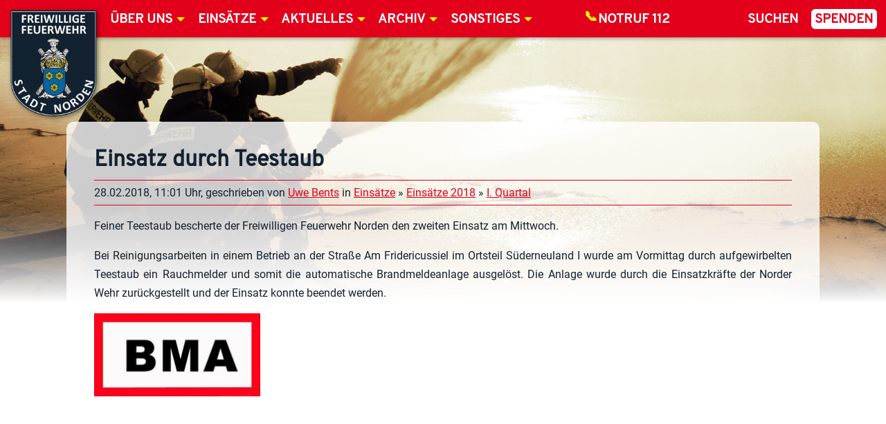

--- FILE ---
content_type: text/html; charset=UTF-8
request_url: https://www.feuerwehr-norden.de/2018/02/28/einsatz-durch-teestaub/
body_size: 30091
content:
<!doctype html>
<html lang="de">
	<head>
		<meta charset="UTF-8">
		<title>Einsatz durch Teestaub - Feuerwehr Norden</title>
		<meta http-equiv="X-UA-Compatible" content="IE=edge" />
		<meta name="viewport" content="width=device-width, initial-scale=1.0" />
		<link rel="stylesheet" href="https://www.feuerwehr-norden.de/public/themes/feuerwehr-norden/css/styles.1-06.css" media="all" />
<!-- Matomo -->
		<meta name='robots' content='index, follow, max-image-preview:large, max-snippet:-1, max-video-preview:-1' />

	<!-- This site is optimized with the Yoast SEO plugin v26.4 - https://yoast.com/wordpress/plugins/seo/ -->
	<link rel="canonical" href="https://www.feuerwehr-norden.de/2018/02/28/einsatz-durch-teestaub/" />
	<meta property="og:locale" content="de_DE" />
	<meta property="og:type" content="article" />
	<meta property="og:title" content="Einsatz durch Teestaub - Feuerwehr Norden" />
	<meta property="og:description" content="Feiner Teestaub bescherte der Freiwilligen Feuerwehr Norden den zweiten Einsatz am Mittwoch. Bei Reinigungsarbeiten in einem Betrieb an der Straße Am Fridericussiel im Ortsteil Süderneuland I wurde am Vormittag durch aufgewirbelten Teestaub ein Rauchmelder und somit die automatische Brandmeldeanlage ausgelöst. Die Anlage wurde durch die Einsatzkräfte der Norder Wehr zurückgestellt und der Einsatz konnte beendet" />
	<meta property="og:url" content="https://www.feuerwehr-norden.de/2018/02/28/einsatz-durch-teestaub/" />
	<meta property="og:site_name" content="Feuerwehr Norden" />
	<meta property="article:publisher" content="https://www.facebook.com/FeuerwehrNorden/" />
	<meta property="article:published_time" content="2018-02-28T10:01:00+00:00" />
	<meta property="og:image" content="https://www.feuerwehr-norden.de/public/uploads/Sympolfotos/Symbolfotobma.jpg" />
	<meta property="og:image:width" content="240" />
	<meta property="og:image:height" content="119" />
	<meta property="og:image:type" content="image/jpeg" />
	<meta name="author" content="Uwe Bents" />
	<meta name="twitter:card" content="summary_large_image" />
	<meta name="twitter:label1" content="Verfasst von" />
	<meta name="twitter:data1" content="Uwe Bents" />
	<script type="application/ld+json" class="yoast-schema-graph">{"@context":"https://schema.org","@graph":[{"@type":"WebPage","@id":"https://www.feuerwehr-norden.de/2018/02/28/einsatz-durch-teestaub/","url":"https://www.feuerwehr-norden.de/2018/02/28/einsatz-durch-teestaub/","name":"Einsatz durch Teestaub - Feuerwehr Norden","isPartOf":{"@id":"https://www.feuerwehr-norden.de/#website"},"primaryImageOfPage":{"@id":"https://www.feuerwehr-norden.de/2018/02/28/einsatz-durch-teestaub/#primaryimage"},"image":{"@id":"https://www.feuerwehr-norden.de/2018/02/28/einsatz-durch-teestaub/#primaryimage"},"thumbnailUrl":"https://www.feuerwehr-norden.de/public/uploads/Sympolfotos/Symbolfotobma.jpg","datePublished":"2018-02-28T10:01:00+00:00","author":{"@id":"https://www.feuerwehr-norden.de/#/schema/person/00973c45b86f07beae3d5181010dfe73"},"breadcrumb":{"@id":"https://www.feuerwehr-norden.de/2018/02/28/einsatz-durch-teestaub/#breadcrumb"},"inLanguage":"de","potentialAction":[{"@type":"ReadAction","target":["https://www.feuerwehr-norden.de/2018/02/28/einsatz-durch-teestaub/"]}]},{"@type":"ImageObject","inLanguage":"de","@id":"https://www.feuerwehr-norden.de/2018/02/28/einsatz-durch-teestaub/#primaryimage","url":"https://www.feuerwehr-norden.de/public/uploads/Sympolfotos/Symbolfotobma.jpg","contentUrl":"https://www.feuerwehr-norden.de/public/uploads/Sympolfotos/Symbolfotobma.jpg","width":240,"height":119},{"@type":"BreadcrumbList","@id":"https://www.feuerwehr-norden.de/2018/02/28/einsatz-durch-teestaub/#breadcrumb","itemListElement":[{"@type":"ListItem","position":1,"name":"Home","item":"https://www.feuerwehr-norden.de/"},{"@type":"ListItem","position":2,"name":"Aktuelles","item":"https://www.feuerwehr-norden.de/aktuelles/"},{"@type":"ListItem","position":3,"name":"Einsatz durch Teestaub"}]},{"@type":"WebSite","@id":"https://www.feuerwehr-norden.de/#website","url":"https://www.feuerwehr-norden.de/","name":"Feuerwehr Norden","description":"","potentialAction":[{"@type":"SearchAction","target":{"@type":"EntryPoint","urlTemplate":"https://www.feuerwehr-norden.de/?s={search_term_string}"},"query-input":{"@type":"PropertyValueSpecification","valueRequired":true,"valueName":"search_term_string"}}],"inLanguage":"de"},{"@type":"Person","@id":"https://www.feuerwehr-norden.de/#/schema/person/00973c45b86f07beae3d5181010dfe73","name":"Uwe Bents"}]}</script>
	<!-- / Yoast SEO plugin. -->


<link rel="alternate" type="application/rss+xml" title="Feuerwehr Norden &raquo; Feed" href="https://www.feuerwehr-norden.de/feed/" />
<link rel="alternate" type="application/rss+xml" title="Feuerwehr Norden &raquo; Kommentar-Feed" href="https://www.feuerwehr-norden.de/comments/feed/" />
<link rel="alternate" type="application/rss+xml" title="Feuerwehr Norden &raquo; Einsatz durch Teestaub-Kommentar-Feed" href="https://www.feuerwehr-norden.de/2018/02/28/einsatz-durch-teestaub/feed/" />
<link rel="alternate" title="oEmbed (JSON)" type="application/json+oembed" href="https://www.feuerwehr-norden.de/wp-json/oembed/1.0/embed?url=https%3A%2F%2Fwww.feuerwehr-norden.de%2F2018%2F02%2F28%2Feinsatz-durch-teestaub%2F" />
<link rel="alternate" title="oEmbed (XML)" type="text/xml+oembed" href="https://www.feuerwehr-norden.de/wp-json/oembed/1.0/embed?url=https%3A%2F%2Fwww.feuerwehr-norden.de%2F2018%2F02%2F28%2Feinsatz-durch-teestaub%2F&#038;format=xml" />
<style id='wp-img-auto-sizes-contain-inline-css' type='text/css'>
img:is([sizes=auto i],[sizes^="auto," i]){contain-intrinsic-size:3000px 1500px}
/*# sourceURL=wp-img-auto-sizes-contain-inline-css */
</style>
<style id='wp-emoji-styles-inline-css' type='text/css'>

	img.wp-smiley, img.emoji {
		display: inline !important;
		border: none !important;
		box-shadow: none !important;
		height: 1em !important;
		width: 1em !important;
		margin: 0 0.07em !important;
		vertical-align: -0.1em !important;
		background: none !important;
		padding: 0 !important;
	}
/*# sourceURL=wp-emoji-styles-inline-css */
</style>
<style id='wp-block-library-inline-css' type='text/css'>
:root{--wp-block-synced-color:#7a00df;--wp-block-synced-color--rgb:122,0,223;--wp-bound-block-color:var(--wp-block-synced-color);--wp-editor-canvas-background:#ddd;--wp-admin-theme-color:#007cba;--wp-admin-theme-color--rgb:0,124,186;--wp-admin-theme-color-darker-10:#006ba1;--wp-admin-theme-color-darker-10--rgb:0,107,160.5;--wp-admin-theme-color-darker-20:#005a87;--wp-admin-theme-color-darker-20--rgb:0,90,135;--wp-admin-border-width-focus:2px}@media (min-resolution:192dpi){:root{--wp-admin-border-width-focus:1.5px}}.wp-element-button{cursor:pointer}:root .has-very-light-gray-background-color{background-color:#eee}:root .has-very-dark-gray-background-color{background-color:#313131}:root .has-very-light-gray-color{color:#eee}:root .has-very-dark-gray-color{color:#313131}:root .has-vivid-green-cyan-to-vivid-cyan-blue-gradient-background{background:linear-gradient(135deg,#00d084,#0693e3)}:root .has-purple-crush-gradient-background{background:linear-gradient(135deg,#34e2e4,#4721fb 50%,#ab1dfe)}:root .has-hazy-dawn-gradient-background{background:linear-gradient(135deg,#faaca8,#dad0ec)}:root .has-subdued-olive-gradient-background{background:linear-gradient(135deg,#fafae1,#67a671)}:root .has-atomic-cream-gradient-background{background:linear-gradient(135deg,#fdd79a,#004a59)}:root .has-nightshade-gradient-background{background:linear-gradient(135deg,#330968,#31cdcf)}:root .has-midnight-gradient-background{background:linear-gradient(135deg,#020381,#2874fc)}:root{--wp--preset--font-size--normal:16px;--wp--preset--font-size--huge:42px}.has-regular-font-size{font-size:1em}.has-larger-font-size{font-size:2.625em}.has-normal-font-size{font-size:var(--wp--preset--font-size--normal)}.has-huge-font-size{font-size:var(--wp--preset--font-size--huge)}.has-text-align-center{text-align:center}.has-text-align-left{text-align:left}.has-text-align-right{text-align:right}.has-fit-text{white-space:nowrap!important}#end-resizable-editor-section{display:none}.aligncenter{clear:both}.items-justified-left{justify-content:flex-start}.items-justified-center{justify-content:center}.items-justified-right{justify-content:flex-end}.items-justified-space-between{justify-content:space-between}.screen-reader-text{border:0;clip-path:inset(50%);height:1px;margin:-1px;overflow:hidden;padding:0;position:absolute;width:1px;word-wrap:normal!important}.screen-reader-text:focus{background-color:#ddd;clip-path:none;color:#444;display:block;font-size:1em;height:auto;left:5px;line-height:normal;padding:15px 23px 14px;text-decoration:none;top:5px;width:auto;z-index:100000}html :where(.has-border-color){border-style:solid}html :where([style*=border-top-color]){border-top-style:solid}html :where([style*=border-right-color]){border-right-style:solid}html :where([style*=border-bottom-color]){border-bottom-style:solid}html :where([style*=border-left-color]){border-left-style:solid}html :where([style*=border-width]){border-style:solid}html :where([style*=border-top-width]){border-top-style:solid}html :where([style*=border-right-width]){border-right-style:solid}html :where([style*=border-bottom-width]){border-bottom-style:solid}html :where([style*=border-left-width]){border-left-style:solid}html :where(img[class*=wp-image-]){height:auto;max-width:100%}:where(figure){margin:0 0 1em}html :where(.is-position-sticky){--wp-admin--admin-bar--position-offset:var(--wp-admin--admin-bar--height,0px)}@media screen and (max-width:600px){html :where(.is-position-sticky){--wp-admin--admin-bar--position-offset:0px}}

/*# sourceURL=wp-block-library-inline-css */
</style><style id='global-styles-inline-css' type='text/css'>
:root{--wp--preset--aspect-ratio--square: 1;--wp--preset--aspect-ratio--4-3: 4/3;--wp--preset--aspect-ratio--3-4: 3/4;--wp--preset--aspect-ratio--3-2: 3/2;--wp--preset--aspect-ratio--2-3: 2/3;--wp--preset--aspect-ratio--16-9: 16/9;--wp--preset--aspect-ratio--9-16: 9/16;--wp--preset--color--black: #000000;--wp--preset--color--cyan-bluish-gray: #abb8c3;--wp--preset--color--white: #ffffff;--wp--preset--color--pale-pink: #f78da7;--wp--preset--color--vivid-red: #cf2e2e;--wp--preset--color--luminous-vivid-orange: #ff6900;--wp--preset--color--luminous-vivid-amber: #fcb900;--wp--preset--color--light-green-cyan: #7bdcb5;--wp--preset--color--vivid-green-cyan: #00d084;--wp--preset--color--pale-cyan-blue: #8ed1fc;--wp--preset--color--vivid-cyan-blue: #0693e3;--wp--preset--color--vivid-purple: #9b51e0;--wp--preset--gradient--vivid-cyan-blue-to-vivid-purple: linear-gradient(135deg,rgb(6,147,227) 0%,rgb(155,81,224) 100%);--wp--preset--gradient--light-green-cyan-to-vivid-green-cyan: linear-gradient(135deg,rgb(122,220,180) 0%,rgb(0,208,130) 100%);--wp--preset--gradient--luminous-vivid-amber-to-luminous-vivid-orange: linear-gradient(135deg,rgb(252,185,0) 0%,rgb(255,105,0) 100%);--wp--preset--gradient--luminous-vivid-orange-to-vivid-red: linear-gradient(135deg,rgb(255,105,0) 0%,rgb(207,46,46) 100%);--wp--preset--gradient--very-light-gray-to-cyan-bluish-gray: linear-gradient(135deg,rgb(238,238,238) 0%,rgb(169,184,195) 100%);--wp--preset--gradient--cool-to-warm-spectrum: linear-gradient(135deg,rgb(74,234,220) 0%,rgb(151,120,209) 20%,rgb(207,42,186) 40%,rgb(238,44,130) 60%,rgb(251,105,98) 80%,rgb(254,248,76) 100%);--wp--preset--gradient--blush-light-purple: linear-gradient(135deg,rgb(255,206,236) 0%,rgb(152,150,240) 100%);--wp--preset--gradient--blush-bordeaux: linear-gradient(135deg,rgb(254,205,165) 0%,rgb(254,45,45) 50%,rgb(107,0,62) 100%);--wp--preset--gradient--luminous-dusk: linear-gradient(135deg,rgb(255,203,112) 0%,rgb(199,81,192) 50%,rgb(65,88,208) 100%);--wp--preset--gradient--pale-ocean: linear-gradient(135deg,rgb(255,245,203) 0%,rgb(182,227,212) 50%,rgb(51,167,181) 100%);--wp--preset--gradient--electric-grass: linear-gradient(135deg,rgb(202,248,128) 0%,rgb(113,206,126) 100%);--wp--preset--gradient--midnight: linear-gradient(135deg,rgb(2,3,129) 0%,rgb(40,116,252) 100%);--wp--preset--font-size--small: 13px;--wp--preset--font-size--medium: 20px;--wp--preset--font-size--large: 36px;--wp--preset--font-size--x-large: 42px;--wp--preset--spacing--20: 0.44rem;--wp--preset--spacing--30: 0.67rem;--wp--preset--spacing--40: 1rem;--wp--preset--spacing--50: 1.5rem;--wp--preset--spacing--60: 2.25rem;--wp--preset--spacing--70: 3.38rem;--wp--preset--spacing--80: 5.06rem;--wp--preset--shadow--natural: 6px 6px 9px rgba(0, 0, 0, 0.2);--wp--preset--shadow--deep: 12px 12px 50px rgba(0, 0, 0, 0.4);--wp--preset--shadow--sharp: 6px 6px 0px rgba(0, 0, 0, 0.2);--wp--preset--shadow--outlined: 6px 6px 0px -3px rgb(255, 255, 255), 6px 6px rgb(0, 0, 0);--wp--preset--shadow--crisp: 6px 6px 0px rgb(0, 0, 0);}:where(.is-layout-flex){gap: 0.5em;}:where(.is-layout-grid){gap: 0.5em;}body .is-layout-flex{display: flex;}.is-layout-flex{flex-wrap: wrap;align-items: center;}.is-layout-flex > :is(*, div){margin: 0;}body .is-layout-grid{display: grid;}.is-layout-grid > :is(*, div){margin: 0;}:where(.wp-block-columns.is-layout-flex){gap: 2em;}:where(.wp-block-columns.is-layout-grid){gap: 2em;}:where(.wp-block-post-template.is-layout-flex){gap: 1.25em;}:where(.wp-block-post-template.is-layout-grid){gap: 1.25em;}.has-black-color{color: var(--wp--preset--color--black) !important;}.has-cyan-bluish-gray-color{color: var(--wp--preset--color--cyan-bluish-gray) !important;}.has-white-color{color: var(--wp--preset--color--white) !important;}.has-pale-pink-color{color: var(--wp--preset--color--pale-pink) !important;}.has-vivid-red-color{color: var(--wp--preset--color--vivid-red) !important;}.has-luminous-vivid-orange-color{color: var(--wp--preset--color--luminous-vivid-orange) !important;}.has-luminous-vivid-amber-color{color: var(--wp--preset--color--luminous-vivid-amber) !important;}.has-light-green-cyan-color{color: var(--wp--preset--color--light-green-cyan) !important;}.has-vivid-green-cyan-color{color: var(--wp--preset--color--vivid-green-cyan) !important;}.has-pale-cyan-blue-color{color: var(--wp--preset--color--pale-cyan-blue) !important;}.has-vivid-cyan-blue-color{color: var(--wp--preset--color--vivid-cyan-blue) !important;}.has-vivid-purple-color{color: var(--wp--preset--color--vivid-purple) !important;}.has-black-background-color{background-color: var(--wp--preset--color--black) !important;}.has-cyan-bluish-gray-background-color{background-color: var(--wp--preset--color--cyan-bluish-gray) !important;}.has-white-background-color{background-color: var(--wp--preset--color--white) !important;}.has-pale-pink-background-color{background-color: var(--wp--preset--color--pale-pink) !important;}.has-vivid-red-background-color{background-color: var(--wp--preset--color--vivid-red) !important;}.has-luminous-vivid-orange-background-color{background-color: var(--wp--preset--color--luminous-vivid-orange) !important;}.has-luminous-vivid-amber-background-color{background-color: var(--wp--preset--color--luminous-vivid-amber) !important;}.has-light-green-cyan-background-color{background-color: var(--wp--preset--color--light-green-cyan) !important;}.has-vivid-green-cyan-background-color{background-color: var(--wp--preset--color--vivid-green-cyan) !important;}.has-pale-cyan-blue-background-color{background-color: var(--wp--preset--color--pale-cyan-blue) !important;}.has-vivid-cyan-blue-background-color{background-color: var(--wp--preset--color--vivid-cyan-blue) !important;}.has-vivid-purple-background-color{background-color: var(--wp--preset--color--vivid-purple) !important;}.has-black-border-color{border-color: var(--wp--preset--color--black) !important;}.has-cyan-bluish-gray-border-color{border-color: var(--wp--preset--color--cyan-bluish-gray) !important;}.has-white-border-color{border-color: var(--wp--preset--color--white) !important;}.has-pale-pink-border-color{border-color: var(--wp--preset--color--pale-pink) !important;}.has-vivid-red-border-color{border-color: var(--wp--preset--color--vivid-red) !important;}.has-luminous-vivid-orange-border-color{border-color: var(--wp--preset--color--luminous-vivid-orange) !important;}.has-luminous-vivid-amber-border-color{border-color: var(--wp--preset--color--luminous-vivid-amber) !important;}.has-light-green-cyan-border-color{border-color: var(--wp--preset--color--light-green-cyan) !important;}.has-vivid-green-cyan-border-color{border-color: var(--wp--preset--color--vivid-green-cyan) !important;}.has-pale-cyan-blue-border-color{border-color: var(--wp--preset--color--pale-cyan-blue) !important;}.has-vivid-cyan-blue-border-color{border-color: var(--wp--preset--color--vivid-cyan-blue) !important;}.has-vivid-purple-border-color{border-color: var(--wp--preset--color--vivid-purple) !important;}.has-vivid-cyan-blue-to-vivid-purple-gradient-background{background: var(--wp--preset--gradient--vivid-cyan-blue-to-vivid-purple) !important;}.has-light-green-cyan-to-vivid-green-cyan-gradient-background{background: var(--wp--preset--gradient--light-green-cyan-to-vivid-green-cyan) !important;}.has-luminous-vivid-amber-to-luminous-vivid-orange-gradient-background{background: var(--wp--preset--gradient--luminous-vivid-amber-to-luminous-vivid-orange) !important;}.has-luminous-vivid-orange-to-vivid-red-gradient-background{background: var(--wp--preset--gradient--luminous-vivid-orange-to-vivid-red) !important;}.has-very-light-gray-to-cyan-bluish-gray-gradient-background{background: var(--wp--preset--gradient--very-light-gray-to-cyan-bluish-gray) !important;}.has-cool-to-warm-spectrum-gradient-background{background: var(--wp--preset--gradient--cool-to-warm-spectrum) !important;}.has-blush-light-purple-gradient-background{background: var(--wp--preset--gradient--blush-light-purple) !important;}.has-blush-bordeaux-gradient-background{background: var(--wp--preset--gradient--blush-bordeaux) !important;}.has-luminous-dusk-gradient-background{background: var(--wp--preset--gradient--luminous-dusk) !important;}.has-pale-ocean-gradient-background{background: var(--wp--preset--gradient--pale-ocean) !important;}.has-electric-grass-gradient-background{background: var(--wp--preset--gradient--electric-grass) !important;}.has-midnight-gradient-background{background: var(--wp--preset--gradient--midnight) !important;}.has-small-font-size{font-size: var(--wp--preset--font-size--small) !important;}.has-medium-font-size{font-size: var(--wp--preset--font-size--medium) !important;}.has-large-font-size{font-size: var(--wp--preset--font-size--large) !important;}.has-x-large-font-size{font-size: var(--wp--preset--font-size--x-large) !important;}
/*# sourceURL=global-styles-inline-css */
</style>

<style id='classic-theme-styles-inline-css' type='text/css'>
/*! This file is auto-generated */
.wp-block-button__link{color:#fff;background-color:#32373c;border-radius:9999px;box-shadow:none;text-decoration:none;padding:calc(.667em + 2px) calc(1.333em + 2px);font-size:1.125em}.wp-block-file__button{background:#32373c;color:#fff;text-decoration:none}
/*# sourceURL=/wp-includes/css/classic-themes.min.css */
</style>
<link rel='stylesheet' id='buddymeet-css-css' href='https://www.feuerwehr-norden.de/public/ext/buddymeet/assets/css/buddymeet.css?ver=2.6.0' media='screen' />
<link rel='stylesheet' id='contact-form-7-css' href='https://www.feuerwehr-norden.de/public/ext/contact-form-7/includes/css/styles.css?ver=6.1.4' media='all' />
<link rel='stylesheet' id='events-manager-css' href='https://www.feuerwehr-norden.de/public/ext/events-manager/includes/css/events-manager.min.css?ver=7.2.2.1' media='all' />
<link rel='stylesheet' id='ffn_drohnen_frontend_css-css' href='https://www.feuerwehr-norden.de/public/ext/ffn-drohnen-fluglogbuch/frontend.css?ver=2.1.22.4' media='all' />
<link rel='stylesheet' id='shared-files-css' href='https://www.feuerwehr-norden.de/public/ext/shared-files-pro/dist/css/p.css?ver=1.7.50' media='all' />
<style id='shared-files-inline-css' type='text/css'>
.shared-files-container .shared-files-main-file-list li { margin-bottom: 16px; } .shared-files-main-elements { background: #f7f7f7; padding: 20px 10px; border-radius: 10px; } 
/*# sourceURL=shared-files-inline-css */
</style>
<link rel='stylesheet' id='shared-files-basiclightbox-css' href='https://www.feuerwehr-norden.de/public/ext/shared-files-pro/dist/basiclightbox/basicLightbox.min.css?ver=1.7.50' media='all' />
<link rel='stylesheet' id='buttons-css' href='https://www.feuerwehr-norden.de/wp-includes/css/buttons.min.css?ver=6.9' media='all' />
<link rel='stylesheet' id='dashicons-css' href='https://www.feuerwehr-norden.de/wp-includes/css/dashicons.min.css?ver=6.9' media='all' />
<link rel='stylesheet' id='editor-buttons-css' href='https://www.feuerwehr-norden.de/wp-includes/css/editor.min.css?ver=6.9' media='all' />
<link rel='stylesheet' id='wpsc-framework-css' href='https://www.feuerwehr-norden.de/public/ext/supportcandy/framework/style.css?ver=3.4.4' media='all' />
<link rel='stylesheet' id='wpsc-select2-css' href='https://www.feuerwehr-norden.de/public/ext/supportcandy/asset/css/select2.css?ver=3.4.4' media='all' />
<link rel='stylesheet' id='gpopover-css' href='https://www.feuerwehr-norden.de/public/ext/supportcandy/asset/libs/gpopover/jquery.gpopover.css?ver=3.4.4' media='all' />
<link rel='stylesheet' id='flatpickr-css-css' href='https://www.feuerwehr-norden.de/public/ext/supportcandy/asset/libs/flatpickr/flatpickr.min.css?ver=3.4.4' media='all' />
<link rel='stylesheet' id='fullcalendar-css' href='https://www.feuerwehr-norden.de/public/ext/supportcandy/asset/libs/fullcalendar/lib/main.min.css?ver=3.4.4' media='all' />
<link rel='stylesheet' id='datatables-css' href='https://www.feuerwehr-norden.de/public/ext/supportcandy/asset/libs/DataTables/datatables.min.css?ver=3.4.4' media='all' />
<link rel='stylesheet' id='wpbm-client-pages-css' href='https://www.feuerwehr-norden.de/public/ext/booking-manager/css/client.css?ver=2.1.18' media='all' />
<link rel='stylesheet' id='wpdevelop-bts-css' href='https://www.feuerwehr-norden.de/public/ext/booking.personal.10.10.2/assets/libs/bootstrap-css/css/bootstrap.css?ver=10.10.2' media='all' />
<link rel='stylesheet' id='wpdevelop-bts-theme-css' href='https://www.feuerwehr-norden.de/public/ext/booking.personal.10.10.2/assets/libs/bootstrap-css/css/bootstrap-theme.css?ver=10.10.2' media='all' />
<link rel='stylesheet' id='wpbc-tippy-popover-css' href='https://www.feuerwehr-norden.de/public/ext/booking.personal.10.10.2/assets/libs/tippy.js/themes/wpbc-tippy-popover.css?ver=10.10.2' media='all' />
<link rel='stylesheet' id='wpbc-tippy-times-css' href='https://www.feuerwehr-norden.de/public/ext/booking.personal.10.10.2/assets/libs/tippy.js/themes/wpbc-tippy-times.css?ver=10.10.2' media='all' />
<link rel='stylesheet' id='wpbc-material-design-icons-css' href='https://www.feuerwehr-norden.de/public/ext/booking.personal.10.10.2/assets/libs/material-design-icons/material-design-icons.css?ver=10.10.2' media='all' />
<link rel='stylesheet' id='wpbc-ui-both-css' href='https://www.feuerwehr-norden.de/public/ext/booking.personal.10.10.2/css/wpbc_ui_both.css?ver=10.10.2' media='all' />
<link rel='stylesheet' id='wpbc-time_picker-css' href='https://www.feuerwehr-norden.de/public/ext/booking.personal.10.10.2/css/wpbc_time-selector.css?ver=10.10.2' media='all' />
<link rel='stylesheet' id='wpbc-time_picker-skin-css' href='https://www.feuerwehr-norden.de/public/ext/booking.personal.10.10.2/css/time_picker_skins/grey.css?ver=10.10.2' media='all' />
<link rel='stylesheet' id='wpbc-client-pages-css' href='https://www.feuerwehr-norden.de/public/ext/booking.personal.10.10.2/css/client.css?ver=10.10.2' media='all' />
<link rel='stylesheet' id='wpbc-all-client-css' href='https://www.feuerwehr-norden.de/public/ext/booking.personal.10.10.2/_dist/all/_out/wpbc_all_client.css?ver=10.10.2' media='all' />
<link rel='stylesheet' id='wpbc-calendar-css' href='https://www.feuerwehr-norden.de/public/ext/booking.personal.10.10.2/css/calendar.css?ver=10.10.2' media='all' />
<link rel='stylesheet' id='wpbc-calendar-skin-css' href='https://www.feuerwehr-norden.de/public/ext/booking.personal.10.10.2/css/skins/traditional.css?ver=10.10.2' media='all' />
<link rel='stylesheet' id='wpbc-flex-timeline-css' href='https://www.feuerwehr-norden.de/public/ext/booking.personal.10.10.2/core/timeline/v2/_out/timeline_v2.1.css?ver=10.10.2' media='all' />
<script type="text/javascript" src="https://www.feuerwehr-norden.de/wp-includes/js/jquery/jquery.min.js?ver=3.7.1" id="jquery-core-js"></script>
<script type="text/javascript" src="https://www.feuerwehr-norden.de/wp-includes/js/jquery/jquery-migrate.min.js?ver=3.4.1" id="jquery-migrate-js"></script>
<script type="text/javascript" id="jquery-js-after">
/* <![CDATA[ */
jQuery(document).ready(function($) {
	$("input[name=show-bsd-cats]").on("change", function() {
		let showCat = $(this).val();
		if (showCat == 0) {
			$("aside .bsd-widget").show();
		} else {
			$("div.bsd-widget[data-bsdcat~=bsdcat-"+showCat+"]").show();
			$("div.bsd-widget:not([data-bsdcat~=bsdcat-"+showCat+"])").hide();
		}
	});
});
//# sourceURL=jquery-js-after
/* ]]> */
</script>
<script type="text/javascript" src="https://www.feuerwehr-norden.de/public/themes/feuerwehr-norden/js/dist/feuerwehr-norden.min.compiled.1-04.js?ver=1.0.0" id="FeuerwehrNorden-js"></script>
<script type="text/javascript" id="bsd_verwaltung_script-js-extra">
/* <![CDATA[ */
var global = {"plugin_dir":"https://www.feuerwehr-norden.de/public/ext/bsd-verwaltung/","ajaxurl":"https://www.feuerwehr-norden.de/wp-admin/admin-ajax.php"};
//# sourceURL=bsd_verwaltung_script-js-extra
/* ]]> */
</script>
<script type="text/javascript" src="https://www.feuerwehr-norden.de/public/ext/bsd-verwaltung/js/script.js?ver=6.9" id="bsd_verwaltung_script-js"></script>
<script type="text/javascript" src="https://www.feuerwehr-norden.de/wp-includes/js/jquery/ui/core.min.js?ver=1.13.3" id="jquery-ui-core-js"></script>
<script type="text/javascript" src="https://www.feuerwehr-norden.de/wp-includes/js/jquery/ui/mouse.min.js?ver=1.13.3" id="jquery-ui-mouse-js"></script>
<script type="text/javascript" src="https://www.feuerwehr-norden.de/wp-includes/js/jquery/ui/sortable.min.js?ver=1.13.3" id="jquery-ui-sortable-js"></script>
<script type="text/javascript" src="https://www.feuerwehr-norden.de/wp-includes/js/jquery/ui/datepicker.min.js?ver=1.13.3" id="jquery-ui-datepicker-js"></script>
<script type="text/javascript" id="jquery-ui-datepicker-js-after">
/* <![CDATA[ */
jQuery(function(jQuery){jQuery.datepicker.setDefaults({"closeText":"Schlie\u00dfen","currentText":"Heute","monthNames":["Januar","Februar","M\u00e4rz","April","Mai","Juni","Juli","August","September","Oktober","November","Dezember"],"monthNamesShort":["Jan.","Feb.","M\u00e4rz","Apr.","Mai","Juni","Juli","Aug.","Sep.","Okt.","Nov.","Dez."],"nextText":"Weiter","prevText":"Zur\u00fcck","dayNames":["Sonntag","Montag","Dienstag","Mittwoch","Donnerstag","Freitag","Samstag"],"dayNamesShort":["So.","Mo.","Di.","Mi.","Do.","Fr.","Sa."],"dayNamesMin":["S","M","D","M","D","F","S"],"dateFormat":"d. MM yy","firstDay":1,"isRTL":false});});
//# sourceURL=jquery-ui-datepicker-js-after
/* ]]> */
</script>
<script type="text/javascript" src="https://www.feuerwehr-norden.de/wp-includes/js/jquery/ui/resizable.min.js?ver=1.13.3" id="jquery-ui-resizable-js"></script>
<script type="text/javascript" src="https://www.feuerwehr-norden.de/wp-includes/js/jquery/ui/draggable.min.js?ver=1.13.3" id="jquery-ui-draggable-js"></script>
<script type="text/javascript" src="https://www.feuerwehr-norden.de/wp-includes/js/jquery/ui/controlgroup.min.js?ver=1.13.3" id="jquery-ui-controlgroup-js"></script>
<script type="text/javascript" src="https://www.feuerwehr-norden.de/wp-includes/js/jquery/ui/checkboxradio.min.js?ver=1.13.3" id="jquery-ui-checkboxradio-js"></script>
<script type="text/javascript" src="https://www.feuerwehr-norden.de/wp-includes/js/jquery/ui/button.min.js?ver=1.13.3" id="jquery-ui-button-js"></script>
<script type="text/javascript" src="https://www.feuerwehr-norden.de/wp-includes/js/jquery/ui/dialog.min.js?ver=1.13.3" id="jquery-ui-dialog-js"></script>
<script type="text/javascript" id="events-manager-js-extra">
/* <![CDATA[ */
var EM = {"ajaxurl":"https://www.feuerwehr-norden.de/wp-admin/admin-ajax.php","locationajaxurl":"https://www.feuerwehr-norden.de/wp-admin/admin-ajax.php?action=locations_search","firstDay":"1","locale":"de","dateFormat":"yy-mm-dd","ui_css":"https://www.feuerwehr-norden.de/public/ext/events-manager/includes/css/jquery-ui/build.min.css","show24hours":"1","is_ssl":"1","autocomplete_limit":"10","calendar":{"breakpoints":{"small":560,"medium":908,"large":false}},"phone":"","datepicker":{"format":"d.m.Y","locale":"de"},"search":{"breakpoints":{"small":650,"medium":850,"full":false}},"url":"https://www.feuerwehr-norden.de/public/ext/events-manager","assets":{"input.em-uploader":{"js":{"em-uploader":{"url":"https://www.feuerwehr-norden.de/public/ext/events-manager/includes/js/em-uploader.js?v=7.2.2.1","event":"em_uploader_ready"}}},".em-event-editor":{"js":{"event-editor":{"url":"https://www.feuerwehr-norden.de/public/ext/events-manager/includes/js/events-manager-event-editor.js?v=7.2.2.1","event":"em_event_editor_ready"}},"css":{"event-editor":"https://www.feuerwehr-norden.de/public/ext/events-manager/includes/css/events-manager-event-editor.min.css?v=7.2.2.1"}},".em-recurrence-sets, .em-timezone":{"js":{"luxon":{"url":"luxon/luxon.js?v=7.2.2.1","event":"em_luxon_ready"}}},".em-booking-form, #em-booking-form, .em-booking-recurring, .em-event-booking-form":{"js":{"em-bookings":{"url":"https://www.feuerwehr-norden.de/public/ext/events-manager/includes/js/bookingsform.js?v=7.2.2.1","event":"em_booking_form_js_loaded"}}},"#em-opt-archetypes":{"js":{"archetypes":"https://www.feuerwehr-norden.de/public/ext/events-manager/includes/js/admin-archetype-editor.js?v=7.2.2.1","archetypes_ms":"https://www.feuerwehr-norden.de/public/ext/events-manager/includes/js/admin-archetypes.js?v=7.2.2.1","qs":"qs/qs.js?v=7.2.2.1"}}},"cached":"","bookingInProgress":"Bitte warte, w\u00e4hrend die Buchung abgeschickt wird.","tickets_save":"Ticket speichern","bookingajaxurl":"https://www.feuerwehr-norden.de/wp-admin/admin-ajax.php","bookings_export_save":"Buchungen exportieren","bookings_settings_save":"Einstellungen speichern","booking_delete":"Bist du dir sicher, dass du es l\u00f6schen m\u00f6chtest?","booking_offset":"30","bookings":{"submit_button":{"text":{"default":"verbindlich buchen","free":"verbindlich buchen","payment":"verbindlich buchen","processing":"Processing ..."}},"update_listener":""},"bb_full":"keine Pl\u00e4tze Verf\u00fcgbar","bb_book":"Teilnehmen","bb_booking":"Buche ...","bb_booked":"Buchung Abgesendet","bb_error":"Buchung Fehler. Nochmal versuchen?","bb_cancel":"Abbrechen","bb_canceling":"Stornieren ...","bb_cancelled":"Abgesagt","bb_cancel_error":"Stornierung Fehler. Nochmal versuchen?","txt_search":"Suche","txt_searching":"Suche...","txt_loading":"Wird geladen\u00a0\u2026"};
//# sourceURL=events-manager-js-extra
/* ]]> */
</script>
<script type="text/javascript" src="https://www.feuerwehr-norden.de/public/ext/events-manager/includes/js/events-manager.js?ver=7.2.2.1" id="events-manager-js"></script>
<script type="text/javascript" src="https://www.feuerwehr-norden.de/public/ext/events-manager/includes/external/flatpickr/l10n/de.js?ver=7.2.2.1" id="em-flatpickr-localization-js"></script>
<script type="text/javascript" src="https://www.feuerwehr-norden.de/public/ext/shared-files-pro/dist/js/p.js?ver=1.7.50" id="shared-files-js"></script>
<script type="text/javascript" id="shared-files-js-after">
/* <![CDATA[ */
jQuery(document).ready(function($) {
      if (typeof ajaxurl === 'undefined') {
        ajaxurl = 'https://www.feuerwehr-norden.de/wp-admin/admin-ajax.php'; // get ajaxurl
      }
      });
//# sourceURL=shared-files-js-after
/* ]]> */
</script>
<script type="text/javascript" src="https://www.feuerwehr-norden.de/public/ext/shared-files-pro/dist/basiclightbox/basicLightbox.min.js?ver=1.7.50" id="shared-files-basiclightbox-js"></script>
<script type="text/javascript" id="utils-js-extra">
/* <![CDATA[ */
var userSettings = {"url":"/","uid":"0","time":"1769011740","secure":"1"};
//# sourceURL=utils-js-extra
/* ]]> */
</script>
<script type="text/javascript" src="https://www.feuerwehr-norden.de/wp-includes/js/utils.min.js?ver=6.9" id="utils-js"></script>
<script type="text/javascript" id="wpbm-global-vars-js-extra">
/* <![CDATA[ */
var wpbm_global1 = {"wpbm_ajaxurl":"https://www.feuerwehr-norden.de/wp-admin/admin-ajax.php","wpbm_plugin_url":"https://www.feuerwehr-norden.de/public/ext/booking-manager","wpbm_today":"[2026,1,21,17,9]","wpbm_plugin_filename":"index.php","message_verif_requred":"Dieses Feld ist erforderlich","message_verif_requred_for_check_box":"Die Checkbox muss aktiviert sein","message_verif_requred_for_radio_box":"Mindestens eine Option muss ausgew\u00e4hlt sein","message_verif_emeil":"Incorrect email address","message_verif_same_emeil":"Deine Emails passen nicht","wpbm_active_locale":"de_DE","wpbm_message_processing":"Verarbeitung","wpbm_message_deleting":"L\u00f6sche","wpbm_message_updating":"Aktualisiere","wpbm_message_saving":"Speichere"};
//# sourceURL=wpbm-global-vars-js-extra
/* ]]> */
</script>
<script type="text/javascript" src="https://www.feuerwehr-norden.de/public/ext/booking-manager/js/wpbm_vars.js?ver=1.1" id="wpbm-global-vars-js"></script>
<link rel="https://api.w.org/" href="https://www.feuerwehr-norden.de/wp-json/" /><link rel="alternate" title="JSON" type="application/json" href="https://www.feuerwehr-norden.de/wp-json/wp/v2/posts/26805" /><link rel="EditURI" type="application/rsd+xml" title="RSD" href="https://www.feuerwehr-norden.de/xmlrpc.php?rsd" />
<meta name="generator" content="WordPress 6.9" />
<link rel='shortlink' href='https://www.feuerwehr-norden.de/?p=26805' />
		<script nonce="">
			var _paq = _paq || [];
			/* tracker methods like "setCustomDimension" should be called before "trackPageView" */
			_paq.push(['disableCookies']);
			_paq.push(['trackPageView']);
			_paq.push(['enableHeartBeatTimer', 5]);
			_paq.push(['enableLinkTracking']);
			(function() {
			var u="//www.feuerwehr-norden.de/statistiken/";
			_paq.push(['setTrackerUrl', u+'piwik.php']);
			_paq.push(['setSiteId', '1']);
			var d=document, g=d.createElement('script'), s=d.getElementsByTagName('script')[0];
			g.type='text/javascript'; g.async=true; g.defer=true; g.src=u+'piwik.js'; s.parentNode.insertBefore(g,s);
			})();
		</script>
<!-- End Matomo Code -->
				<link rel="apple-touch-icon" sizes="57x57" href="https://www.feuerwehr-norden.de/public/themes/feuerwehr-norden/img/icons/apple-icon-57x57.png" />
		<link rel="apple-touch-icon" sizes="60x60" href="https://www.feuerwehr-norden.de/public/themes/feuerwehr-norden/img/icons/apple-icon-60x60.png" />
		<link rel="apple-touch-icon" sizes="72x72" href="https://www.feuerwehr-norden.de/public/themes/feuerwehr-norden/img/icons/apple-icon-72x72.png" />
		<link rel="apple-touch-icon" sizes="76x76" href="https://www.feuerwehr-norden.de/public/themes/feuerwehr-norden/img/icons/apple-icon-76x76.png" />
		<link rel="apple-touch-icon" sizes="114x114" href="https://www.feuerwehr-norden.de/public/themes/feuerwehr-norden/img/icons/apple-icon-114x114.png" />
		<link rel="apple-touch-icon" sizes="120x120" href="https://www.feuerwehr-norden.de/public/themes/feuerwehr-norden/img/icons/apple-icon-120x120.png" />
		<link rel="apple-touch-icon" sizes="144x144" href="https://www.feuerwehr-norden.de/public/themes/feuerwehr-norden/img/icons/apple-icon-144x144.png" />
		<link rel="apple-touch-icon" sizes="152x152" href="https://www.feuerwehr-norden.de/public/themes/feuerwehr-norden/img/icons/apple-icon-152x152.png" />
		<link rel="apple-touch-icon" sizes="180x180" href="https://www.feuerwehr-norden.de/public/themes/feuerwehr-norden/img/icons/apple-icon-180x180.png" />
		<link rel="icon" type="image/png" sizes="192x192"  href="https://www.feuerwehr-norden.de/public/themes/feuerwehr-norden/img/icons/android-icon-192x192.png" />
		<link rel="icon" type="image/png" sizes="32x32" href="https://www.feuerwehr-norden.de/public/themes/feuerwehr-norden/img/icons/favicon-32x32.png" />
		<link rel="icon" type="image/png" sizes="96x96" href="https://www.feuerwehr-norden.de/public/themes/feuerwehr-norden/img/icons/favicon-96x96.png" />
		<link rel="icon" type="image/png" sizes="16x16" href="https://www.feuerwehr-norden.de/public/themes/feuerwehr-norden/img/icons/favicon-16x16.png" />
		<link rel="manifest" href="https://www.feuerwehr-norden.de/public/themes/feuerwehr-norden/img/icons/manifest.json" />
		<meta name="apple-mobile-web-app-title" content="Feuerwehr Norden" />
		<meta name="application-name" content="Feuerwehr Norden" />
		<meta name="msapplication-TileColor" content="#EB4947" />
		<meta name="msapplication-TileImage" content="https://www.feuerwehr-norden.de/public/themes/feuerwehr-norden/img/icons/ms-icon-144x144.png" />
		<meta name="theme-color" content="#EB4947" />
		<meta name="format-detection" content="telephone=no" />
	<link rel='stylesheet' id='sweetalert2-css' href='https://www.feuerwehr-norden.de/public/ext/user-registration/assets/css/sweetalert2/sweetalert2.min.css?ver=10.16.7' media='all' />
<link rel='stylesheet' id='user-registration-general-css' href='https://www.feuerwehr-norden.de/public/ext/user-registration/assets/css/user-registration.css?ver=4.4.6' media='all' />
</head>
	<body id="www-feuerwehr-norden" class="wp-singular post-template-default single single-post postid-26805 single-format-standard wp-theme-feuerwehr-norden user-registration-page ur-settings-sidebar-show einsatz-durch-teestaub">
		<header class="page-header">
			<div class="logo"><a href="/"><img src="https://www.feuerwehr-norden.de/public/themes/feuerwehr-norden/img/logo.png" alt="Freiwillige Feuerwehr Stadt Norden" /></a></div>
			<nav class="page-nav">
				<label for="main-nav" id="navicon" title="Inhalt">&#x2261;</label>
				<input type="checkbox" id="main-nav" onclick />
				<ul id="menu-hauptmenue" class="menu"><li id="menu-item-28661" class="menu-item menu-item-type-post_type menu-item-object-post menu-item-has-children menu-item-28661"><a href="https://www.feuerwehr-norden.de/2012/04/28/ueber-uns/">Über uns</a>
<ul class="sub-menu">
	<li id="menu-item-28665" class="menu-item menu-item-type-post_type menu-item-object-post menu-item-has-children menu-item-28665"><a href="https://www.feuerwehr-norden.de/2012/02/12/einsatzabteilung/">Einsatzabteilung</a>
	<ul class="sub-menu">
		<li id="menu-item-28693" class="menu-item menu-item-type-post_type menu-item-object-post menu-item-28693"><a href="https://www.feuerwehr-norden.de/2012/02/12/aufgaben/">Aufgaben</a></li>
		<li id="menu-item-28695" class="menu-item menu-item-type-post_type menu-item-object-post menu-item-28695"><a href="https://www.feuerwehr-norden.de/2019/10/09/dienstgradabzeichen-in-niedersachsen/">Dienstgrade</a></li>
		<li id="menu-item-28696" class="menu-item menu-item-type-post_type menu-item-object-post menu-item-28696"><a href="https://www.feuerwehr-norden.de/2019/10/08/alarmierung/">Alarmierung</a></li>
		<li id="menu-item-28738" class="menu-item menu-item-type-post_type menu-item-object-post menu-item-28738"><a href="https://www.feuerwehr-norden.de/2013/03/18/ausbildung-2/">Ausbildung</a></li>
		<li id="menu-item-29342" class="menu-item menu-item-type-post_type menu-item-object-page menu-item-29342"><a href="https://www.feuerwehr-norden.de/intern/team-krisenmanagement-der-feuerwehr-norden/">Krisenmanagement</a></li>
		<li id="menu-item-28780" class="menu-item menu-item-type-post_type menu-item-object-post menu-item-28780"><a href="https://www.feuerwehr-norden.de/2013/08/01/gliederung-2/">Gliederung</a></li>
	</ul>
</li>
	<li id="menu-item-28687" class="menu-item menu-item-type-post_type menu-item-object-post menu-item-28687"><a href="https://www.feuerwehr-norden.de/2012/02/13/wie-werde-ich-mitglied/">Mitglied werden</a></li>
	<li id="menu-item-28690" class="menu-item menu-item-type-post_type menu-item-object-post menu-item-28690"><a href="https://www.feuerwehr-norden.de/2012/02/12/stadtkommando/">Kommando</a></li>
	<li id="menu-item-28689" class="menu-item menu-item-type-post_type menu-item-object-post menu-item-28689"><a href="https://www.feuerwehr-norden.de/2019/10/01/wehrfuehrung/">Wehrführung</a></li>
	<li id="menu-item-28691" class="menu-item menu-item-type-post_type menu-item-object-post menu-item-has-children menu-item-28691"><a href="https://www.feuerwehr-norden.de/2012/02/13/fahrzeuge/">Fahrzeuge</a>
	<ul class="sub-menu">
		<li id="menu-item-28758" class="menu-item menu-item-type-post_type menu-item-object-post menu-item-28758"><a href="https://www.feuerwehr-norden.de/2012/02/13/kommandowagen-kdow/">KdoW</a></li>
		<li id="menu-item-46905" class="menu-item menu-item-type-post_type menu-item-object-post menu-item-46905"><a href="https://www.feuerwehr-norden.de/2025/12/06/hlf-20/">Hilfeleistungslöschgruppenfahrzeug (HLF) 20</a></li>
		<li id="menu-item-28761" class="menu-item menu-item-type-post_type menu-item-object-post menu-item-28761"><a href="https://www.feuerwehr-norden.de/2012/02/13/loeschgruppenfahrzeug-2030/">LF 20</a></li>
		<li id="menu-item-46904" class="menu-item menu-item-type-post_type menu-item-object-post menu-item-46904"><a href="https://www.feuerwehr-norden.de/2025/12/06/lf-kats/">Löschgruppenfahrzeug (LF)-KatS</a></li>
		<li id="menu-item-46898" class="menu-item menu-item-type-post_type menu-item-object-post menu-item-46898"><a href="https://www.feuerwehr-norden.de/2025/12/06/tlf-3000/">Tanklöschfahrzeug (TLF) 3000</a></li>
		<li id="menu-item-28860" class="menu-item menu-item-type-post_type menu-item-object-post menu-item-28860"><a href="https://www.feuerwehr-norden.de/2012/02/13/loeschgruppenfahrzeug-lf-10-umwelt/">LF 10-Umwelt</a></li>
		<li id="menu-item-28763" class="menu-item menu-item-type-post_type menu-item-object-post menu-item-28763"><a href="https://www.feuerwehr-norden.de/2012/02/13/loeschgruppenfahrzeug-logistik28/">LF-Logistik</a></li>
		<li id="menu-item-35833" class="menu-item menu-item-type-post_type menu-item-object-post menu-item-35833"><a href="https://www.feuerwehr-norden.de/2021/10/02/drehleiter-automatik-mit-korb-dlk-23-12/">DLAK 23/12</a></li>
		<li id="menu-item-28767" class="menu-item menu-item-type-post_type menu-item-object-post menu-item-28767"><a href="https://www.feuerwehr-norden.de/2012/02/13/drehleiter-mit-korb-231224/">DLK 23/12</a></li>
		<li id="menu-item-28769" class="menu-item menu-item-type-post_type menu-item-object-post menu-item-28769"><a href="https://www.feuerwehr-norden.de/2012/02/13/ruestwagen-kran-2/">RW-Kran</a></li>
		<li id="menu-item-28768" class="menu-item menu-item-type-post_type menu-item-object-post menu-item-28768"><a href="https://www.feuerwehr-norden.de/2012/02/13/schlauchwagen-200023/">SW 2000</a></li>
		<li id="menu-item-28770" class="menu-item menu-item-type-post_type menu-item-object-post menu-item-28770"><a href="https://www.feuerwehr-norden.de/2012/02/13/geraetewagen-atemschutz21/">GW-Atemschutz</a></li>
		<li id="menu-item-28759" class="menu-item menu-item-type-post_type menu-item-object-post menu-item-28759"><a href="https://www.feuerwehr-norden.de/2012/02/13/einsatzleitwagen-231/">ELW 2</a></li>
		<li id="menu-item-32978" class="menu-item menu-item-type-post_type menu-item-object-post menu-item-32978"><a href="https://www.feuerwehr-norden.de/2020/11/02/hilfeleistungsloeschgruppenfahrzeug-hlf-10/">HLF 10</a></li>
		<li id="menu-item-35830" class="menu-item menu-item-type-post_type menu-item-object-post menu-item-35830"><a href="https://www.feuerwehr-norden.de/2021/10/02/mehrzweckfahrzeug-mzf-leybucht/">MZF Leybucht</a></li>
		<li id="menu-item-28771" class="menu-item menu-item-type-post_type menu-item-object-post menu-item-28771"><a href="https://www.feuerwehr-norden.de/2012/02/13/mehrzweckfahrzeug/">MZF</a></li>
		<li id="menu-item-28772" class="menu-item menu-item-type-post_type menu-item-object-post menu-item-28772"><a href="https://www.feuerwehr-norden.de/2012/02/13/mannschaftstransportfahrzeug20/">MTF 1</a></li>
		<li id="menu-item-28773" class="menu-item menu-item-type-post_type menu-item-object-post menu-item-28773"><a href="https://www.feuerwehr-norden.de/2012/02/13/mannschaftstransportfahrzeug/">MTF 2</a></li>
		<li id="menu-item-28692" class="menu-item menu-item-type-post_type menu-item-object-post menu-item-28692"><a href="https://www.feuerwehr-norden.de/2012/02/12/anhaenger/">Anhänger</a></li>
		<li id="menu-item-32977" class="menu-item menu-item-type-post_type menu-item-object-post menu-item-32977"><a href="https://www.feuerwehr-norden.de/2020/10/21/feuerwehranhaenger-fwa-boot/">FwA-Boot</a></li>
		<li id="menu-item-28776" class="menu-item menu-item-type-post_type menu-item-object-post menu-item-28776"><a href="https://www.feuerwehr-norden.de/2012/03/24/feuerwehranhaenger-fwa-lichtmast/">FwA-Licht</a></li>
		<li id="menu-item-28778" class="menu-item menu-item-type-post_type menu-item-object-post menu-item-28778"><a href="https://www.feuerwehr-norden.de/2012/03/24/feuerwehranhaenger-fwa-pulver/">FwA-Pulver</a></li>
		<li id="menu-item-28779" class="menu-item menu-item-type-post_type menu-item-object-post menu-item-28779"><a href="https://www.feuerwehr-norden.de/2012/03/24/feuerwehranhaenger-fwa-schaummittel/">FwA-Schaum</a></li>
		<li id="menu-item-28774" class="menu-item menu-item-type-post_type menu-item-object-post menu-item-28774"><a href="https://www.feuerwehr-norden.de/2012/03/24/feuerwehranhaenger-fwa-mehrzweckboot/">FwA-MZB</a></li>
	</ul>
</li>
	<li id="menu-item-28694" class="menu-item menu-item-type-post_type menu-item-object-post menu-item-has-children menu-item-28694"><a href="https://www.feuerwehr-norden.de/2012/02/12/standorte/">Standorte</a>
	<ul class="sub-menu">
		<li id="menu-item-28716" class="menu-item menu-item-type-post_type menu-item-object-post menu-item-28716"><a href="https://www.feuerwehr-norden.de/2012/02/24/hilfeleistungszentrum-norden/">Norden</a></li>
		<li id="menu-item-28717" class="menu-item menu-item-type-post_type menu-item-object-post menu-item-28717"><a href="https://www.feuerwehr-norden.de/2020/11/02/feuerwehrhaus-leybuchtpolder/">Leybuchtpolder</a></li>
	</ul>
</li>
	<li id="menu-item-44742" class="menu-item menu-item-type-post_type menu-item-object-page menu-item-44742"><a href="https://www.feuerwehr-norden.de/bau-einer-mehrzweckhalle/">Feuerwehrmuseum</a></li>
	<li id="menu-item-29861" class="menu-item menu-item-type-post_type menu-item-object-page menu-item-29861"><a href="https://www.feuerwehr-norden.de/gedenkstaette-fuer-verstorbene-feuerwehrkameraden/">Gedenkstätte</a></li>
	<li id="menu-item-28846" class="menu-item menu-item-type-post_type menu-item-object-post menu-item-has-children menu-item-28846"><a href="https://www.feuerwehr-norden.de/2018/04/20/kinder-und-jugendfeuerwehr/">Kinder- und Jugendfeuerwehr</a>
	<ul class="sub-menu">
		<li id="menu-item-28697" class="menu-item menu-item-type-post_type menu-item-object-post menu-item-28697"><a href="https://www.feuerwehr-norden.de/2012/02/13/aufgaben13/">Jugendfeuerwehr</a></li>
		<li id="menu-item-28700" class="menu-item menu-item-type-post_type menu-item-object-post menu-item-28700"><a href="https://www.feuerwehr-norden.de/2012/02/13/aufgaben16/">Kinderfeuerwehr</a></li>
		<li id="menu-item-28699" class="menu-item menu-item-type-post_type menu-item-object-post menu-item-28699"><a href="https://www.feuerwehr-norden.de/2024/10/09/kontakte/">Kontakte</a></li>
		<li id="menu-item-28847" class="menu-item menu-item-type-taxonomy menu-item-object-category menu-item-28847"><a href="https://www.feuerwehr-norden.de/thema/organisation/news-kf-jf/">News</a></li>
	</ul>
</li>
	<li id="menu-item-28852" class="menu-item menu-item-type-post_type menu-item-object-post menu-item-28852"><a href="https://www.feuerwehr-norden.de/2023/01/24/dienstplaene/">Dienstpläne</a></li>
	<li id="menu-item-36619" class="menu-item menu-item-type-post_type menu-item-object-page menu-item-36619"><a href="https://www.feuerwehr-norden.de/bau-einer-mehrzweckhalle/">Bau einer Mehrzweckhalle</a></li>
</ul>
</li>
<li id="menu-item-28662" class="menu-item menu-item-type-post_type menu-item-object-post menu-item-has-children menu-item-28662"><a href="https://www.feuerwehr-norden.de/2012/02/12/einsaetze/">Einsätze</a>
<ul class="sub-menu">
	<li id="menu-item-47599" class="menu-item menu-item-type-taxonomy menu-item-object-category menu-item-has-children menu-item-47599"><a href="https://www.feuerwehr-norden.de/thema/einsaetze/einsaetze-2026/">Einsätze 2026</a>
	<ul class="sub-menu">
		<li id="menu-item-47600" class="menu-item menu-item-type-taxonomy menu-item-object-category menu-item-47600"><a href="https://www.feuerwehr-norden.de/thema/einsaetze/einsaetze-2026/i-quartal-2026/">I. Quartal 2026</a></li>
		<li id="menu-item-47601" class="menu-item menu-item-type-taxonomy menu-item-object-category menu-item-47601"><a href="https://www.feuerwehr-norden.de/thema/einsaetze/einsaetze-2026/ii-einsaetze-2026/">II. Einsätze 2026</a></li>
		<li id="menu-item-47602" class="menu-item menu-item-type-taxonomy menu-item-object-category menu-item-47602"><a href="https://www.feuerwehr-norden.de/thema/einsaetze/einsaetze-2026/iii-einsaetze-2026/">III. Einsätze 2026</a></li>
		<li id="menu-item-47603" class="menu-item menu-item-type-taxonomy menu-item-object-category menu-item-47603"><a href="https://www.feuerwehr-norden.de/thema/einsaetze/einsaetze-2026/iv-quartal-2026/">IV. Quartal 2026</a></li>
	</ul>
</li>
	<li id="menu-item-44636" class="menu-item menu-item-type-taxonomy menu-item-object-category menu-item-has-children menu-item-44636"><a href="https://www.feuerwehr-norden.de/thema/einsaetze/einsaetze-2025/">Einsätze 2025</a>
	<ul class="sub-menu">
		<li id="menu-item-44637" class="menu-item menu-item-type-taxonomy menu-item-object-category menu-item-44637"><a href="https://www.feuerwehr-norden.de/thema/einsaetze/einsaetze-2025/i-quartal-2025/">I. Quartal 2025</a></li>
		<li id="menu-item-44638" class="menu-item menu-item-type-taxonomy menu-item-object-category menu-item-44638"><a href="https://www.feuerwehr-norden.de/thema/einsaetze/einsaetze-2025/ii-quartal-2025/">II. Quartal 2025</a></li>
		<li id="menu-item-44639" class="menu-item menu-item-type-taxonomy menu-item-object-category menu-item-44639"><a href="https://www.feuerwehr-norden.de/thema/einsaetze/einsaetze-2025/iii-quartal-2025/">III. Quartal 2025</a></li>
		<li id="menu-item-44640" class="menu-item menu-item-type-taxonomy menu-item-object-category menu-item-44640"><a href="https://www.feuerwehr-norden.de/thema/einsaetze/einsaetze-2025/iv-quartal-2025/">IV. Quartal 2025</a></li>
	</ul>
</li>
	<li id="menu-item-41956" class="menu-item menu-item-type-taxonomy menu-item-object-category menu-item-has-children menu-item-41956"><a href="https://www.feuerwehr-norden.de/thema/einsaetze/einsaetze-2024/">Einsätze 2024</a>
	<ul class="sub-menu">
		<li id="menu-item-41957" class="menu-item menu-item-type-taxonomy menu-item-object-category menu-item-41957"><a href="https://www.feuerwehr-norden.de/thema/einsaetze/einsaetze-2024/i-quartal-2024/">I. Quartal 2024</a></li>
		<li id="menu-item-41958" class="menu-item menu-item-type-taxonomy menu-item-object-category menu-item-41958"><a href="https://www.feuerwehr-norden.de/thema/einsaetze/einsaetze-2024/ii-quartal-2024/">II. Quartal 2024</a></li>
		<li id="menu-item-41959" class="menu-item menu-item-type-taxonomy menu-item-object-category menu-item-41959"><a href="https://www.feuerwehr-norden.de/thema/einsaetze/einsaetze-2024/iii-quartal-2024/">III. Quartal 2024</a></li>
		<li id="menu-item-41960" class="menu-item menu-item-type-taxonomy menu-item-object-category menu-item-41960"><a href="https://www.feuerwehr-norden.de/thema/einsaetze/einsaetze-2024/iv-quartal-2024/">IV: Quartal 2024</a></li>
	</ul>
</li>
	<li id="menu-item-39200" class="menu-item menu-item-type-taxonomy menu-item-object-category menu-item-has-children menu-item-39200"><a href="https://www.feuerwehr-norden.de/thema/einsaetze/einsaetze-2023/">Einsätze 2023</a>
	<ul class="sub-menu">
		<li id="menu-item-39201" class="menu-item menu-item-type-taxonomy menu-item-object-category menu-item-39201"><a href="https://www.feuerwehr-norden.de/thema/einsaetze/einsaetze-2023/i-quartal-2023/">I. Quartal 2023</a></li>
		<li id="menu-item-39202" class="menu-item menu-item-type-taxonomy menu-item-object-category menu-item-39202"><a href="https://www.feuerwehr-norden.de/thema/einsaetze/einsaetze-2023/ii-quartal-2023/">II. Quartal 2023</a></li>
		<li id="menu-item-39203" class="menu-item menu-item-type-taxonomy menu-item-object-category menu-item-39203"><a href="https://www.feuerwehr-norden.de/thema/einsaetze/einsaetze-2023/iii-quartal-2023/">III. Quartal 2023</a></li>
		<li id="menu-item-39204" class="menu-item menu-item-type-taxonomy menu-item-object-category menu-item-39204"><a href="https://www.feuerwehr-norden.de/thema/einsaetze/einsaetze-2023/iv-quartal-2023/">IV. Quartal 2023</a></li>
	</ul>
</li>
	<li id="menu-item-36597" class="menu-item menu-item-type-taxonomy menu-item-object-category menu-item-has-children menu-item-36597"><a href="https://www.feuerwehr-norden.de/thema/einsaetze/einsaetze-2022/">Einsätze 2022</a>
	<ul class="sub-menu">
		<li id="menu-item-36598" class="menu-item menu-item-type-taxonomy menu-item-object-category menu-item-36598"><a href="https://www.feuerwehr-norden.de/thema/einsaetze/einsaetze-2022/i-quartal-2022/">I. Quartal 2022</a></li>
		<li id="menu-item-36599" class="menu-item menu-item-type-taxonomy menu-item-object-category menu-item-36599"><a href="https://www.feuerwehr-norden.de/thema/einsaetze/einsaetze-2022/ii-quartal-2022/">II. Quartal 2022</a></li>
		<li id="menu-item-36600" class="menu-item menu-item-type-taxonomy menu-item-object-category menu-item-36600"><a href="https://www.feuerwehr-norden.de/thema/einsaetze/einsaetze-2022/iii-quartal-2022/">III. Quartal 2022</a></li>
		<li id="menu-item-36601" class="menu-item menu-item-type-taxonomy menu-item-object-category menu-item-36601"><a href="https://www.feuerwehr-norden.de/thema/einsaetze/einsaetze-2022/iv-quartal-2022/">IV. Quartal 2022</a></li>
	</ul>
</li>
	<li id="menu-item-33625" class="menu-item menu-item-type-taxonomy menu-item-object-category menu-item-has-children menu-item-33625"><a href="https://www.feuerwehr-norden.de/thema/einsaetze/einsaetze-2021/">Einsätze 2021</a>
	<ul class="sub-menu">
		<li id="menu-item-33626" class="menu-item menu-item-type-taxonomy menu-item-object-category menu-item-33626"><a href="https://www.feuerwehr-norden.de/thema/einsaetze/einsaetze-2021/i-quartal-2021/">I. Quartal 2021</a></li>
		<li id="menu-item-33627" class="menu-item menu-item-type-taxonomy menu-item-object-category menu-item-33627"><a href="https://www.feuerwehr-norden.de/thema/einsaetze/einsaetze-2021/ii-quartal-2021/">II. Quartal 2021</a></li>
		<li id="menu-item-33628" class="menu-item menu-item-type-taxonomy menu-item-object-category menu-item-33628"><a href="https://www.feuerwehr-norden.de/thema/einsaetze/einsaetze-2021/iii-quartal-2021/">III. Quartal 2021</a></li>
		<li id="menu-item-33629" class="menu-item menu-item-type-taxonomy menu-item-object-category menu-item-33629"><a href="https://www.feuerwehr-norden.de/thema/einsaetze/einsaetze-2021/iv-quartal-2021/">IV. Quartal 2021</a></li>
	</ul>
</li>
	<li id="menu-item-30214" class="menu-item menu-item-type-taxonomy menu-item-object-category menu-item-has-children menu-item-30214"><a href="https://www.feuerwehr-norden.de/thema/einsaetze/einsaetze-2020/">Einsätze 2020</a>
	<ul class="sub-menu">
		<li id="menu-item-30215" class="menu-item menu-item-type-taxonomy menu-item-object-category menu-item-30215"><a href="https://www.feuerwehr-norden.de/thema/einsaetze/einsaetze-2020/i-quartal-2020/">I. Quartal 2020</a></li>
		<li id="menu-item-30216" class="menu-item menu-item-type-taxonomy menu-item-object-category menu-item-30216"><a href="https://www.feuerwehr-norden.de/thema/einsaetze/einsaetze-2020/ii-quartal-2020/">II. Quartal 2020</a></li>
		<li id="menu-item-30217" class="menu-item menu-item-type-taxonomy menu-item-object-category menu-item-30217"><a href="https://www.feuerwehr-norden.de/thema/einsaetze/einsaetze-2020/iii-quartal-2020/">III. Quartal 2020</a></li>
		<li id="menu-item-30218" class="menu-item menu-item-type-taxonomy menu-item-object-category menu-item-30218"><a href="https://www.feuerwehr-norden.de/thema/einsaetze/einsaetze-2020/iv-quartal-2020/">IV. Quartal 2020</a></li>
	</ul>
</li>
	<li id="menu-item-28857" class="menu-item menu-item-type-post_type menu-item-object-post menu-item-has-children menu-item-28857"><a href="https://www.feuerwehr-norden.de/2019/01/01/einsaetze-2019/">Einsätze 2019</a>
	<ul class="sub-menu">
		<li id="menu-item-28858" class="menu-item menu-item-type-taxonomy menu-item-object-category menu-item-28858"><a href="https://www.feuerwehr-norden.de/thema/einsaetze/einsaetze-2019/i-quartal-einsaetze-2019/">I. Quartal</a></li>
		<li id="menu-item-28861" class="menu-item menu-item-type-taxonomy menu-item-object-category menu-item-28861"><a href="https://www.feuerwehr-norden.de/thema/einsaetze/einsaetze-2019/ii-quartal-einsaetze-2019/">II. Quartal</a></li>
		<li id="menu-item-28862" class="menu-item menu-item-type-taxonomy menu-item-object-category menu-item-28862"><a href="https://www.feuerwehr-norden.de/thema/einsaetze/einsaetze-2019/iii-quartal-einsaetze-2019/">III. Quartal</a></li>
		<li id="menu-item-29253" class="menu-item menu-item-type-taxonomy menu-item-object-category menu-item-29253"><a href="https://www.feuerwehr-norden.de/thema/einsaetze/einsaetze-2019/iv-quartal-einsaetze-2019/">IV. Quartal</a></li>
	</ul>
</li>
	<li id="menu-item-28841" class="menu-item menu-item-type-post_type menu-item-object-post menu-item-has-children menu-item-28841"><a href="https://www.feuerwehr-norden.de/2018/01/01/einsaetze-2018/">Einsätze 2018</a>
	<ul class="sub-menu">
		<li id="menu-item-28842" class="menu-item menu-item-type-taxonomy menu-item-object-category current-post-ancestor current-menu-parent current-post-parent menu-item-28842"><a href="https://www.feuerwehr-norden.de/thema/einsaetze/einsaetze-2018/i-quartal-einsaetze-2018/">I. Quartal</a></li>
		<li id="menu-item-28843" class="menu-item menu-item-type-taxonomy menu-item-object-category menu-item-28843"><a href="https://www.feuerwehr-norden.de/thema/einsaetze/einsaetze-2018/ii-quartal-einsaetze-2018/">II. Quartal</a></li>
		<li id="menu-item-28844" class="menu-item menu-item-type-taxonomy menu-item-object-category menu-item-28844"><a href="https://www.feuerwehr-norden.de/thema/einsaetze/einsaetze-2018/iii-quartal-einsaetze-2018/">III. Quartal</a></li>
		<li id="menu-item-28845" class="menu-item menu-item-type-taxonomy menu-item-object-category menu-item-28845"><a href="https://www.feuerwehr-norden.de/thema/einsaetze/einsaetze-2018/iv-quartal-einsaetze-2018/">IV. Quartal</a></li>
	</ul>
</li>
	<li id="menu-item-28834" class="menu-item menu-item-type-post_type menu-item-object-post menu-item-has-children menu-item-28834"><a href="https://www.feuerwehr-norden.de/2015/01/09/einsaetze-2017/">Einsätze 2017</a>
	<ul class="sub-menu">
		<li id="menu-item-28835" class="menu-item menu-item-type-taxonomy menu-item-object-category menu-item-28835"><a href="https://www.feuerwehr-norden.de/thema/einsaetze/einsaetze-2017/i-quartal-einsaetze-2017/">I. Quartal</a></li>
		<li id="menu-item-28836" class="menu-item menu-item-type-taxonomy menu-item-object-category menu-item-28836"><a href="https://www.feuerwehr-norden.de/thema/einsaetze/einsaetze-2017/ii-quartal-einsaetze-2017/">II. Quartal</a></li>
		<li id="menu-item-28837" class="menu-item menu-item-type-taxonomy menu-item-object-category menu-item-28837"><a href="https://www.feuerwehr-norden.de/thema/einsaetze/einsaetze-2017/iii-quartal-einsaetze-2017/">III. Quartal</a></li>
		<li id="menu-item-33386" class="menu-item menu-item-type-taxonomy menu-item-object-category menu-item-33386"><a href="https://www.feuerwehr-norden.de/thema/einsaetze/einsaetze-2017/iv-quartal-einsaetze-2017/">IV. Quartal</a></li>
	</ul>
</li>
	<li id="menu-item-28823" class="menu-item menu-item-type-post_type menu-item-object-post menu-item-has-children menu-item-28823"><a href="https://www.feuerwehr-norden.de/2015/01/09/einsaetze-2016-2/">Einsätze 2016</a>
	<ul class="sub-menu">
		<li id="menu-item-28824" class="menu-item menu-item-type-taxonomy menu-item-object-category menu-item-28824"><a href="https://www.feuerwehr-norden.de/thema/einsaetze/einsaetze-2016/i-quartal-einsaetze-2016/">I. Quartal</a></li>
		<li id="menu-item-28826" class="menu-item menu-item-type-taxonomy menu-item-object-category menu-item-28826"><a href="https://www.feuerwehr-norden.de/thema/einsaetze/einsaetze-2016/ii-quartal-einsaetze-2016/">II. Quartal</a></li>
		<li id="menu-item-28827" class="menu-item menu-item-type-taxonomy menu-item-object-category menu-item-28827"><a href="https://www.feuerwehr-norden.de/thema/einsaetze/einsaetze-2016/iii-quartal-einsaetze-2016/">III. Quartal</a></li>
		<li id="menu-item-33356" class="menu-item menu-item-type-taxonomy menu-item-object-category menu-item-33356"><a href="https://www.feuerwehr-norden.de/thema/einsaetze/einsaetze-2016/iv-quartal-einsaetze-2016/">IV. Quartal</a></li>
	</ul>
</li>
	<li id="menu-item-28816" class="menu-item menu-item-type-post_type menu-item-object-post menu-item-has-children menu-item-28816"><a href="https://www.feuerwehr-norden.de/2015/01/09/einsaetze-2015-3/">Einsätze 2015</a>
	<ul class="sub-menu">
		<li id="menu-item-28817" class="menu-item menu-item-type-taxonomy menu-item-object-category menu-item-28817"><a href="https://www.feuerwehr-norden.de/thema/einsaetze/einsaetze-2015/i-quartal-einsaetze-2015/">I. Quartal</a></li>
		<li id="menu-item-28818" class="menu-item menu-item-type-taxonomy menu-item-object-category menu-item-28818"><a href="https://www.feuerwehr-norden.de/thema/einsaetze/einsaetze-2015/ii-quartal-einsaetze-2015/">II. Quartal</a></li>
		<li id="menu-item-28819" class="menu-item menu-item-type-taxonomy menu-item-object-category menu-item-28819"><a href="https://www.feuerwehr-norden.de/thema/einsaetze/einsaetze-2015/iii-quartal-einsaetze-2015/">III. Quartal</a></li>
		<li id="menu-item-28820" class="menu-item menu-item-type-taxonomy menu-item-object-category menu-item-28820"><a href="https://www.feuerwehr-norden.de/thema/einsaetze/einsaetze-2015/iv-quartal-einsaetze-2015/">IV. Quartal</a></li>
	</ul>
</li>
	<li id="menu-item-28808" class="menu-item menu-item-type-post_type menu-item-object-post menu-item-has-children menu-item-28808"><a href="https://www.feuerwehr-norden.de/2013/08/06/einsaetze-2014-3/">Einsätze 2014</a>
	<ul class="sub-menu">
		<li id="menu-item-28809" class="menu-item menu-item-type-taxonomy menu-item-object-category menu-item-28809"><a href="https://www.feuerwehr-norden.de/thema/einsaetze/einsaetze-2014/i-quartal-einsaetze-2014/">I. Quartal</a></li>
		<li id="menu-item-28810" class="menu-item menu-item-type-taxonomy menu-item-object-category menu-item-28810"><a href="https://www.feuerwehr-norden.de/thema/einsaetze/einsaetze-2014/ii-quartal-einsaetze-2014/">II. Quartal</a></li>
		<li id="menu-item-28811" class="menu-item menu-item-type-taxonomy menu-item-object-category menu-item-28811"><a href="https://www.feuerwehr-norden.de/thema/einsaetze/einsaetze-2014/iii-quartal-einsaetze-2014/">III. Quartal</a></li>
		<li id="menu-item-28812" class="menu-item menu-item-type-taxonomy menu-item-object-category menu-item-28812"><a href="https://www.feuerwehr-norden.de/thema/einsaetze/einsaetze-2014/iv-quartal-einsaetze-2014/">IV. Quartal</a></li>
	</ul>
</li>
	<li id="menu-item-28736" class="menu-item menu-item-type-post_type menu-item-object-post menu-item-has-children menu-item-28736"><a href="https://www.feuerwehr-norden.de/2013/08/06/einsaetze-2013-2/">Einsätze 2013</a>
	<ul class="sub-menu">
		<li id="menu-item-28788" class="menu-item menu-item-type-taxonomy menu-item-object-category menu-item-28788"><a href="https://www.feuerwehr-norden.de/thema/einsaetze/einsaetze-2013/i-quartal/">I. Quartal</a></li>
		<li id="menu-item-28789" class="menu-item menu-item-type-taxonomy menu-item-object-category menu-item-28789"><a href="https://www.feuerwehr-norden.de/thema/einsaetze/einsaetze-2013/ii-quartal/">II. Quartal</a></li>
		<li id="menu-item-28790" class="menu-item menu-item-type-taxonomy menu-item-object-category menu-item-28790"><a href="https://www.feuerwehr-norden.de/thema/einsaetze/einsaetze-2013/iii-quartal/">III. Quartal</a></li>
		<li id="menu-item-28791" class="menu-item menu-item-type-taxonomy menu-item-object-category menu-item-28791"><a href="https://www.feuerwehr-norden.de/thema/einsaetze/einsaetze-2013/iv-quartal/">IV. Quartal</a></li>
	</ul>
</li>
	<li id="menu-item-28688" class="menu-item menu-item-type-post_type menu-item-object-post menu-item-has-children menu-item-28688"><a href="https://www.feuerwehr-norden.de/2013/08/06/einsaetze-2012-2/">Einsätze 2012</a>
	<ul class="sub-menu">
		<li id="menu-item-28792" class="menu-item menu-item-type-taxonomy menu-item-object-category menu-item-28792"><a href="https://www.feuerwehr-norden.de/thema/einsaetze/einsaetze-2012/i-quartal-einsaetze-2012/">I. Quartal</a></li>
		<li id="menu-item-28793" class="menu-item menu-item-type-taxonomy menu-item-object-category menu-item-28793"><a href="https://www.feuerwehr-norden.de/thema/einsaetze/einsaetze-2012/ii-quartal-einsaetze-2012/">II. Quartal</a></li>
		<li id="menu-item-28794" class="menu-item menu-item-type-taxonomy menu-item-object-category menu-item-28794"><a href="https://www.feuerwehr-norden.de/thema/einsaetze/einsaetze-2012/iii-quartal-einsaetze-2012/">III. Quartal</a></li>
		<li id="menu-item-28795" class="menu-item menu-item-type-taxonomy menu-item-object-category menu-item-28795"><a href="https://www.feuerwehr-norden.de/thema/einsaetze/einsaetze-2012/iv-quartal-einsaetze-2012/">IV. Quartal</a></li>
	</ul>
</li>
	<li id="menu-item-28712" class="menu-item menu-item-type-post_type menu-item-object-post menu-item-has-children menu-item-28712"><a href="https://www.feuerwehr-norden.de/2013/08/06/einsaetze-2011-2/">Einsätze 2011</a>
	<ul class="sub-menu">
		<li id="menu-item-28796" class="menu-item menu-item-type-taxonomy menu-item-object-category menu-item-28796"><a href="https://www.feuerwehr-norden.de/thema/einsaetze/einsaetze-2011/i-quartal-einsaetze-2011/">I. Quartal</a></li>
		<li id="menu-item-28797" class="menu-item menu-item-type-taxonomy menu-item-object-category menu-item-28797"><a href="https://www.feuerwehr-norden.de/thema/einsaetze/einsaetze-2011/ii-quartal-einsaetze-2011/">II. Quartal</a></li>
		<li id="menu-item-28798" class="menu-item menu-item-type-taxonomy menu-item-object-category menu-item-28798"><a href="https://www.feuerwehr-norden.de/thema/einsaetze/einsaetze-2011/iii-quartal-einsaetze-2011/">III. Quartal</a></li>
		<li id="menu-item-28799" class="menu-item menu-item-type-taxonomy menu-item-object-category menu-item-28799"><a href="https://www.feuerwehr-norden.de/thema/einsaetze/einsaetze-2011/iv-quartal-einsaetze-2011/">IV. Quartal</a></li>
	</ul>
</li>
	<li id="menu-item-28713" class="menu-item menu-item-type-post_type menu-item-object-post menu-item-has-children menu-item-28713"><a href="https://www.feuerwehr-norden.de/2013/08/06/einsaetze-2010-2/">Einsätze 2010</a>
	<ul class="sub-menu">
		<li id="menu-item-28800" class="menu-item menu-item-type-taxonomy menu-item-object-category menu-item-28800"><a href="https://www.feuerwehr-norden.de/thema/einsaetze/einsaetze-2010/i-quartal-einsaetze-2010/">I. Quartal</a></li>
		<li id="menu-item-28801" class="menu-item menu-item-type-taxonomy menu-item-object-category menu-item-28801"><a href="https://www.feuerwehr-norden.de/thema/einsaetze/einsaetze-2010/ii-quartal-einsaetze-2010/">II. Quartal</a></li>
		<li id="menu-item-28802" class="menu-item menu-item-type-taxonomy menu-item-object-category menu-item-28802"><a href="https://www.feuerwehr-norden.de/thema/einsaetze/einsaetze-2010/iii-quartal-einsaetze-2010/">III. Quartal</a></li>
		<li id="menu-item-28803" class="menu-item menu-item-type-taxonomy menu-item-object-category menu-item-28803"><a href="https://www.feuerwehr-norden.de/thema/einsaetze/einsaetze-2010/iv-quartal-einsaetze-2010/">IV. Quartal</a></li>
	</ul>
</li>
	<li id="menu-item-28734" class="menu-item menu-item-type-post_type menu-item-object-post menu-item-has-children menu-item-28734"><a href="https://www.feuerwehr-norden.de/2013/08/06/einsaetze-2009-2/">Einsätze 2009</a>
	<ul class="sub-menu">
		<li id="menu-item-28804" class="menu-item menu-item-type-taxonomy menu-item-object-category menu-item-28804"><a href="https://www.feuerwehr-norden.de/thema/einsaetze/einsaetze-2009/i-quartal-einsaetze-2009/">I. Quartal</a></li>
		<li id="menu-item-28805" class="menu-item menu-item-type-taxonomy menu-item-object-category menu-item-28805"><a href="https://www.feuerwehr-norden.de/thema/einsaetze/einsaetze-2009/ii-quartal-einsaetze-2009/">II. Quartal</a></li>
		<li id="menu-item-28806" class="menu-item menu-item-type-taxonomy menu-item-object-category menu-item-28806"><a href="https://www.feuerwehr-norden.de/thema/einsaetze/einsaetze-2009/iii-quartal-einsaetze-2009/">III. Quartal</a></li>
		<li id="menu-item-28807" class="menu-item menu-item-type-taxonomy menu-item-object-category menu-item-28807"><a href="https://www.feuerwehr-norden.de/thema/einsaetze/einsaetze-2009/iv-quartal-einsaetze-2009/">IV. Quartal</a></li>
	</ul>
</li>
</ul>
</li>
<li id="menu-item-28663" class="menu-item menu-item-type-post_type menu-item-object-post menu-item-has-children menu-item-28663"><a href="https://www.feuerwehr-norden.de/2013/01/16/aktuelles187-2/">Aktuelles</a>
<ul class="sub-menu">
	<li id="menu-item-44635" class="menu-item menu-item-type-taxonomy menu-item-object-category menu-item-44635"><a href="https://www.feuerwehr-norden.de/thema/aktuelles/aktuelles-2025/">Aktuelles 2025</a></li>
	<li id="menu-item-41961" class="menu-item menu-item-type-taxonomy menu-item-object-category menu-item-41961"><a href="https://www.feuerwehr-norden.de/thema/aktuelles/aktuelles-2024/">Aktuelles 2024</a></li>
	<li id="menu-item-39197" class="menu-item menu-item-type-taxonomy menu-item-object-category menu-item-39197"><a href="https://www.feuerwehr-norden.de/thema/aktuelles/aktuelles-2023/">Berichte 2023</a></li>
	<li id="menu-item-36602" class="menu-item menu-item-type-taxonomy menu-item-object-category menu-item-36602"><a href="https://www.feuerwehr-norden.de/thema/aktuelles/aktuelles-2022/">Berichte 2022</a></li>
	<li id="menu-item-33634" class="menu-item menu-item-type-taxonomy menu-item-object-category menu-item-33634"><a href="https://www.feuerwehr-norden.de/thema/aktuelles/aktuelles-2021/">Berichte 2021</a></li>
	<li id="menu-item-30447" class="menu-item menu-item-type-taxonomy menu-item-object-category menu-item-30447"><a href="https://www.feuerwehr-norden.de/thema/aktuelles/aktuelles-2020/">Berichte 2020</a></li>
	<li id="menu-item-28859" class="menu-item menu-item-type-taxonomy menu-item-object-category menu-item-28859"><a href="https://www.feuerwehr-norden.de/thema/aktuelles/aktuelles-2019/">Berichte 2019</a></li>
	<li id="menu-item-28840" class="menu-item menu-item-type-taxonomy menu-item-object-category menu-item-28840"><a href="https://www.feuerwehr-norden.de/thema/aktuelles/aktuelles-2018/">Berichte 2018</a></li>
	<li id="menu-item-28839" class="menu-item menu-item-type-taxonomy menu-item-object-category menu-item-28839"><a href="https://www.feuerwehr-norden.de/thema/aktuelles/aktuelles-2017/">Berichte 2017</a></li>
	<li id="menu-item-28825" class="menu-item menu-item-type-taxonomy menu-item-object-category menu-item-28825"><a href="https://www.feuerwehr-norden.de/thema/aktuelles/aktuelles-2016/">Berichte 2016</a></li>
	<li id="menu-item-28821" class="menu-item menu-item-type-taxonomy menu-item-object-category menu-item-28821"><a href="https://www.feuerwehr-norden.de/thema/aktuelles/aktuelles-2015/">Berichte 2015</a></li>
	<li id="menu-item-28813" class="menu-item menu-item-type-taxonomy menu-item-object-category menu-item-28813"><a href="https://www.feuerwehr-norden.de/thema/aktuelles/aktuelles-2014/">Berichte 2014</a></li>
	<li id="menu-item-28737" class="menu-item menu-item-type-taxonomy menu-item-object-category menu-item-28737"><a href="https://www.feuerwehr-norden.de/thema/aktuelles/aktuelles-2013/">Berichte 2013</a></li>
	<li id="menu-item-28710" class="menu-item menu-item-type-taxonomy menu-item-object-category menu-item-28710"><a href="https://www.feuerwehr-norden.de/thema/aktuelles/aktuelles-2012/">Berichte 2012</a></li>
	<li id="menu-item-28714" class="menu-item menu-item-type-taxonomy menu-item-object-category menu-item-28714"><a href="https://www.feuerwehr-norden.de/thema/aktuelles/aktuelles-2011/">Berichte 2011</a></li>
	<li id="menu-item-28711" class="menu-item menu-item-type-taxonomy menu-item-object-category menu-item-28711"><a href="https://www.feuerwehr-norden.de/thema/aktuelles/aktuelles-2010/">Berichte 2010</a></li>
	<li id="menu-item-28735" class="menu-item menu-item-type-taxonomy menu-item-object-category menu-item-28735"><a href="https://www.feuerwehr-norden.de/thema/aktuelles/aktuelles-2009/">Berichte 2009</a></li>
</ul>
</li>
<li id="menu-item-28668" class="menu-item menu-item-type-post_type menu-item-object-post menu-item-has-children menu-item-28668"><a href="https://www.feuerwehr-norden.de/2012/02/12/das-archiv-der-feuerwehr-norden/">Archiv</a>
<ul class="sub-menu">
	<li id="menu-item-30239" class="menu-item menu-item-type-taxonomy menu-item-object-category menu-item-30239"><a href="https://www.feuerwehr-norden.de/thema/feuerwehrarchiv/archivallgemein/">Allgemein</a></li>
	<li id="menu-item-30240" class="menu-item menu-item-type-taxonomy menu-item-object-category menu-item-30240"><a href="https://www.feuerwehr-norden.de/thema/feuerwehrarchiv/archivbrandeinsaetze/">Brandeinsätze</a></li>
	<li id="menu-item-30244" class="menu-item menu-item-type-taxonomy menu-item-object-category menu-item-30244"><a href="https://www.feuerwehr-norden.de/thema/feuerwehrarchiv/archivhilfeleistungen/">Hilfeleistungen</a></li>
	<li id="menu-item-30245" class="menu-item menu-item-type-taxonomy menu-item-object-category menu-item-30245"><a href="https://www.feuerwehr-norden.de/thema/feuerwehrarchiv/archivpresseberichte/">Presseberichte</a></li>
	<li id="menu-item-30238" class="menu-item menu-item-type-taxonomy menu-item-object-category menu-item-30238"><a href="https://www.feuerwehr-norden.de/thema/feuerwehrarchiv/archivabteilungen/">Abteilungen</a></li>
	<li id="menu-item-30241" class="menu-item menu-item-type-taxonomy menu-item-object-category menu-item-30241"><a href="https://www.feuerwehr-norden.de/thema/feuerwehrarchiv/archivfahrzeuge/">Fahrzeuge</a></li>
	<li id="menu-item-30246" class="menu-item menu-item-type-taxonomy menu-item-object-category menu-item-30246"><a href="https://www.feuerwehr-norden.de/thema/feuerwehrarchiv/archiv-standorte/">Standorte</a></li>
	<li id="menu-item-30242" class="menu-item menu-item-type-taxonomy menu-item-object-category menu-item-30242"><a href="https://www.feuerwehr-norden.de/thema/feuerwehrarchiv/archiv-festschriften/">Festschriften</a></li>
	<li id="menu-item-30247" class="menu-item menu-item-type-taxonomy menu-item-object-category menu-item-30247"><a href="https://www.feuerwehr-norden.de/thema/feuerwehrarchiv/archivuebungen/">Übungen</a></li>
	<li id="menu-item-30248" class="menu-item menu-item-type-taxonomy menu-item-object-category menu-item-30248"><a href="https://www.feuerwehr-norden.de/thema/feuerwehrarchiv/archivveranstaltungen/">Veranstaltungen</a></li>
	<li id="menu-item-30243" class="menu-item menu-item-type-taxonomy menu-item-object-category menu-item-30243"><a href="https://www.feuerwehr-norden.de/thema/feuerwehrarchiv/archiv-geschichte/">Geschichte</a></li>
	<li id="menu-item-29366" class="menu-item menu-item-type-taxonomy menu-item-object-category menu-item-has-children menu-item-29366"><a href="https://www.feuerwehr-norden.de/thema/feuerwehrarchiv/archivfahrzeuge/">Ehemalige Fahrzeuge</a>
	<ul class="sub-menu">
		<li id="menu-item-28762" class="menu-item menu-item-type-post_type menu-item-object-post menu-item-28762"><a href="https://www.feuerwehr-norden.de/2012/02/13/loeschgruppenfahrzeug-829/">LF 16</a></li>
		<li id="menu-item-28766" class="menu-item menu-item-type-post_type menu-item-object-post menu-item-28766"><a href="https://www.feuerwehr-norden.de/2012/02/13/loeschgruppenfahrzeug-16-ts25/">LF 16-TS</a></li>
		<li id="menu-item-28765" class="menu-item menu-item-type-post_type menu-item-object-post menu-item-28765"><a href="https://www.feuerwehr-norden.de/2012/02/13/loeschgruppenfahrzeug-8626/">LF 8/6</a></li>
		<li id="menu-item-28775" class="menu-item menu-item-type-post_type menu-item-object-post menu-item-28775"><a href="https://www.feuerwehr-norden.de/2012/03/24/feuerwehranhaenger-fwa-bahnrettung-erdung/">FwA-Bahn</a></li>
		<li id="menu-item-28777" class="menu-item menu-item-type-post_type menu-item-object-post menu-item-28777"><a href="https://www.feuerwehr-norden.de/2012/03/24/feuerwehranhaenger-fwa-oelwehr/">FwA-Öl</a></li>
	</ul>
</li>
</ul>
</li>
<li id="menu-item-31316" class="menu-item menu-item-type-post_type menu-item-object-page menu-item-has-children menu-item-31316"><a href="https://www.feuerwehr-norden.de/startseite/sonstiges/">Sonstiges</a>
<ul class="sub-menu">
	<li id="menu-item-37239" class="menu-item menu-item-type-post_type menu-item-object-page menu-item-37239"><a href="https://www.feuerwehr-norden.de/norddeicher-feuerwehrtage/">Norddeicher Feuerwehrtage</a></li>
	<li id="menu-item-32588" class="menu-item menu-item-type-post_type menu-item-object-page menu-item-has-children menu-item-32588"><a href="https://www.feuerwehr-norden.de/startseite/sonstiges/sicherheitshinweise/">Sicherheitshinweise</a>
	<ul class="sub-menu">
		<li id="menu-item-32641" class="menu-item menu-item-type-post_type menu-item-object-page menu-item-32641"><a href="https://www.feuerwehr-norden.de/startseite/sonstiges/sicherheitshinweise/warnsysteme-warntag2020/">Warnsysteme #Warntag2020</a></li>
		<li id="menu-item-32593" class="menu-item menu-item-type-post_type menu-item-object-post menu-item-32593"><a href="https://www.feuerwehr-norden.de/2012/02/25/den-notruf-richtig-absetzen/">Den Notruf richtig absetzen</a></li>
		<li id="menu-item-32611" class="menu-item menu-item-type-post_type menu-item-object-post menu-item-32611"><a href="https://www.feuerwehr-norden.de/2012/02/25/rauchmelder-retten-leben/">Rauchmelder retten Leben</a></li>
		<li id="menu-item-32595" class="menu-item menu-item-type-post_type menu-item-object-post menu-item-32595"><a href="https://www.feuerwehr-norden.de/2014/04/02/rettungskarten-2/">Rettungskarten</a></li>
		<li id="menu-item-32594" class="menu-item menu-item-type-post_type menu-item-object-post menu-item-32594"><a href="https://www.feuerwehr-norden.de/2012/02/25/gefahren-durch-ungesichertes-grillen/">Gefahren durch ungesichertes Grillen</a></li>
		<li id="menu-item-32609" class="menu-item menu-item-type-post_type menu-item-object-post menu-item-32609"><a href="https://www.feuerwehr-norden.de/2015/01/03/wenn-ertrinken-nicht-nach-ertrinken-aussieht-2/">Wenn Ertrinken nicht nach Ertrinken aussieht</a></li>
		<li id="menu-item-32613" class="menu-item menu-item-type-post_type menu-item-object-post menu-item-32613"><a href="https://www.feuerwehr-norden.de/2012/02/25/starkregen-und-unwetter/">Starkregen und Unwetter</a></li>
		<li id="menu-item-32612" class="menu-item menu-item-type-post_type menu-item-object-post menu-item-32612"><a href="https://www.feuerwehr-norden.de/2012/02/25/fettbraende/">Fettbrände</a></li>
		<li id="menu-item-32610" class="menu-item menu-item-type-post_type menu-item-object-post menu-item-32610"><a href="https://www.feuerwehr-norden.de/2012/02/25/sondersignale-bei-einsatzfahrzeugen/">Sondersignale</a></li>
		<li id="menu-item-32597" class="menu-item menu-item-type-post_type menu-item-object-post menu-item-32597"><a href="https://www.feuerwehr-norden.de/2016/12/04/gefahren-zur-adventszeit/">Gefahren zur Adventszeit</a></li>
		<li id="menu-item-32598" class="menu-item menu-item-type-post_type menu-item-object-post menu-item-32598"><a href="https://www.feuerwehr-norden.de/2012/02/25/richtiger-umgang-mit-feuerwerkskoerpern/">Richtiger Umgang mit Feuerwerksartikeln</a></li>
	</ul>
</li>
</ul>
</li>
<li class="search"><form action="/" method="get"><label for="search-box">Suchen</label><input type="checkbox" id="search-box" onclick /><div><input type="search" name="s" placeholder="Suchbegriff" /><input type="submit" value="los" /></div></form></li><li class="donations"><a href="/2012/02/12/foerderverein/">Spenden</a></li></ul>				<div class="emergency"><a href="/2012/02/25/den-notruf-richtig-absetzen/">Notruf 112</a></div>
			</nav>
		</header>
		<div class="front-wrap">		<main>
			<article class="inner">
			<h1>Einsatz durch Teestaub</h1>
							<p class="meta">28.02.2018, 11:01 Uhr, geschrieben von <a href="mailto:medienteam@feuerwehr-norden.de">Uwe Bents</a> in <a href="https://www.feuerwehr-norden.de/thema/einsaetze/">Einsätze</a> &raquo; <a href="https://www.feuerwehr-norden.de/thema/einsaetze/einsaetze-2018/">Einsätze 2018</a> &raquo; <a href="https://www.feuerwehr-norden.de/thema/einsaetze/einsaetze-2018/i-quartal-einsaetze-2018/" rel="tag">I. Quartal</a></p>
						<p style="text-align: justify;">Feiner Teestaub bescherte der Freiwilligen Feuerwehr Norden den zweiten Einsatz am Mittwoch.</p>
<p>  <span id="more-26805"></span>  </p>
<p style="text-align: justify;">Bei Reinigungsarbeiten in einem Betrieb an der Straße Am Fridericussiel im Ortsteil Süderneuland I wurde am Vormittag durch aufgewirbelten Teestaub ein Rauchmelder und somit die automatische Brandmeldeanlage ausgelöst. Die Anlage wurde durch die Einsatzkräfte der Norder Wehr zurückgestellt und der Einsatz konnte beendet werden.</p>
<p style="text-align: justify;"><img decoding="async" class=" size-full wp-image-25904" src="https://www.feuerwehr-norden.de/public/uploads/Sympolfotos/Symbolfotobma.jpg" alt="" width="240" height="119" /></p>
		</article>
				</main>
		<footer class="page-footer">
			<div>
				<div id="black-studio-tinymce-2" class="widget widget_black_studio_tinymce"><h2>über uns</h2><div class="textwidget"><ul>
<li><a href="https://www.feuerwehr-norden.de/2012/02/12/wehrfuehrung/">Wehrführung</a></li>
<li><a href="https://www.feuerwehr-norden.de/2012/02/12/stadtkommando/">Kommando</a></li>
<li><a href="https://www.feuerwehr-norden.de/2012/02/12/einsatzabteilung/">Einsatzabteilung</a></li>
<li><a href="https://www.feuerwehr-norden.de/2012/02/25/kontakte35/">Kontakte</a></li>
<li><a href="/kontakt/">Kontaktformular</a></li>
<li><a href="https://www.feuerwehr-norden.de/impressum/">Impressum</a></li>
<li><a href="https://www.feuerwehr-norden.de/datenschutz/">Datenschutz</a></li>
</ul>
</div></div><div id="black-studio-tinymce-3" class="widget widget_black_studio_tinymce"><h2>Kinder und Jugend</h2><div class="textwidget"><ul>
<li><a href="https://www.feuerwehr-norden.de/2012/02/13/aufgaben16/">Kinderfeuerwehr</a></li>
<li><a href="https://www.feuerwehr-norden.de/2012/02/13/aufgaben13/">Jugendfeuerwehr</a></li>
<li><a href="https://www.feuerwehr-norden.de/2012/02/13/kontakte/">Kontakte</a></li>
</ul>
</div></div><div id="black-studio-tinymce-4" class="widget widget_black_studio_tinymce"><h2>Unsere &#8222;Oldies&#8220;</h2><div class="textwidget"><ul>
<li><a href="https://www.feuerwehr-norden.de/2012/02/12/oldie-gruppe/">Oldie-Gruppe</a></li>
</ul>
</div></div><div id="black-studio-tinymce-5" class="widget widget_black_studio_tinymce"><h2>Unterstützen</h2><div class="textwidget"><ul>
<li><a href="https://www.feuerwehr-norden.de/2012/02/13/wie-werde-ich-mitglied/">Mitglied werden</a></li>
<li><a href="https://www.feuerwehr-norden.de/2012/02/12/foerderverein/">Spenden</a></li>
<li><a href="https://www.facebook.com/FeuerwehrNorden/" target="_blank" rel="noopener">facebook</a></li>
<li><a href="https://www.instagram.com/feuerwehr.norden/" target="_blank" rel="noopener">Instagram</a></li>
<li><a href="https://www.youtube.com/channel/UC_Uxi2op9WCnq10qAANaLXA" target="_blank" rel="noopener">YouTube</a></li>
<li><a href="/feed/">RSS-Feed</a></li>
</ul>
</div></div><div id="black-studio-tinymce-6" class="user-registration-widget widget widget_black_studio_tinymce"><h2>Mitgliederbereich</h2><div class="textwidget"><div id="user-registration" class="user-registration">
<div class="ur-frontend-form login  " id="ur-frontend-form">
		<form class="user-registration-form user-registration-form-login login" method="post">
		<div class="ur-form-row">
			<div class="ur-form-grid">
												<div
					class=" user-registration-form-row user-registration-form-row--wide form-row form-row-wide"
					data-field="username">
					<label for="username">Username or Email <span class="required">*</span></label>					<span class="input-wrapper">
						<input placeholder="" type="text"
								class="user-registration-Input user-registration-Input--text input-text" name="username"
								id="username"
							   value=""
								style=""
														/>
												</span>
				</div>
									<div
						class=" user-registration-form-row user-registration-form-row--wide form-row form-row-wide"
						data-field="password">
						<label for="password">Passwort <span class="required">*</span></label>						<span class="input-wrapper">
						<span class="password-input-group">
						<input
							placeholder=""
							class="user-registration-Input user-registration-Input--text input-text" type="password"
							name="password" id="password"
							style=""
													/>

																			</span>
					</div>
								
								<div class="form-row">
					<input type="hidden" id="user-registration-login-nonce" name="user-registration-login-nonce" value="9fe60a68b3" /><input type="hidden" name="_wp_http_referer" value="/2018/02/28/einsatz-durch-teestaub/" />						<div class="user-registration-before-login-btn">
																						<div data-field="lost-password"
									class="user-registration-LostPassword lost_password ">
									<label
										class="user-registration-form__label user-registration-form__label-for-checkbox inline">
										<a href="https://www.feuerwehr-norden.de/intern/mein-profil/passwort-vergessen/">Passwort vergessen?</a>
									</label>
								</div>
														</div>
										</div>
				<div data-field="login-button" class="">
																<button type="submit"
								class="user-registration-Button button ur-submit-button  "
								name="login"
								value="anmelden">anmelden</button>
									</div>
				<input type="hidden" name="redirect"
						value="https://www.feuerwehr-norden.de/impressum"/>

											</div>
		</div>
	</form>
</div>

</div></div></div>			</div>
						<p>Copyright &copy; 2026 Freiwillige Feuerwehr der Stadt Norden</p>
		</footer>
		</div>
<script type="speculationrules">
{"prefetch":[{"source":"document","where":{"and":[{"href_matches":"/*"},{"not":{"href_matches":["/wp-*.php","/wp-admin/*","/public/uploads/*","/public/*","/public/ext/*","/public/themes/feuerwehr-norden/*","/*\\?(.+)"]}},{"not":{"selector_matches":"a[rel~=\"nofollow\"]"}},{"not":{"selector_matches":".no-prefetch, .no-prefetch a"}}]},"eagerness":"conservative"}]}
</script>
		<script type="text/javascript">
			(function() {
				let targetObjectName = 'EM';
				if ( typeof window[targetObjectName] === 'object' && window[targetObjectName] !== null ) {
					Object.assign( window[targetObjectName], []);
				} else {
					console.warn( 'Could not merge extra data: window.' + targetObjectName + ' not found or not an object.' );
				}
			})();
		</script>
					<!-- Modal Pop-up -->
			<div class="wpsc-modal" style="display:none">
				<div class="overlay"></div>
				<div class="loader">
					<img 
						src="https://www.feuerwehr-norden.de/public/ext/supportcandy/asset/images/loader-white.gif" 
						alt="Loading...">
				</div>
				<div class="inner-container">
					<div class="modal">
						<div class="wpsc-modal-header"></div>
						<div class="wpsc-modal-body"></div>
						<div class="wpsc-modal-footer"></div>
					</div>
				</div>
			</div>
						<script type="text/javascript">

				// Register functions to call for responsive behaviour changes
				function wpsc_apply_responsive_styles(){

					wpsc_close_humbargar();
					wpsc_el_reset_visible();
					wpsc_el_reset_hidden();
									}

				// Register functions to call on document ready
				function wpsc_document_ready() {
									}

				// after ticket reply
				function wpsc_after_ticket_reply(ticket_id) {
									}

				// after close ticket
				function wpsc_after_close_ticket(ticket_id) {
									}

				// after change create as
				function wpsc_after_change_create_as() {
					wpsc_get_create_as_customer_fields('8898a93599');
									}
			</script>
						<style type="text/css">
				.wpsc-modal .overlay,
				.wpsc-humbargar-overlay {
					z-index: 900000000;
				}
				.wpsc-modal .loader,
				.wpsc-modal .inner-container,
				.wpsc-humbargar-menu {
					z-index: 900000001;
				}
				.select2-container--open {
					z-index: 900000002;
				}
				.wpsc-header {
					background-color: #313042 !important;
				}
				.wpsc-menu-list {
					color: #fff;
				}
				.wpsc-shortcode-container {
					background-color: #fff !important;
					border: 1px solid #313042 !important;
					color: #2c3e50;
				} 
				.wpsc-humbargar, 
				.wpsc-humbargar-title {
					color: #fff !important;
				}
				.wpsc-humbargar-overlay {
					z-index: 900000000;
				}
				.wpsc-humbargar-menu {
					z-index: 900000001;
					background-color: #fff !important;
				}
				.wpsc-humbargar-menu-item:hover, 
				.wpsc-humbargar-menu-item.active,
				.wpsc-setting-nav:hover,
				.wpsc-setting-nav.active {
					background-color: #313042 !important;
				}

				/* Ticket list */
				.wpsc-search input {
					color: #8a8a8a !important;
				}
				.wpsc-ticket-list-tbl th {
					background-color: #2c3e50;
					color: #fff;
				}
				.wpsc-ticket-list-tbl tr:nth-child(even){
					background-color: #f2f2f2;
					color: #2c3e50;
				}
				.wpsc-ticket-list-tbl tr:nth-child(odd){
					background-color: #fff;
					color: #2c3e50;
				}
				.wpsc-ticket-list-tbl tbody tr:hover {
					background-color: #dfe4ea;
					color: #2c3e50;
				}

				/* Individual Ticket */
				.wpsc-thread.reply,
				.wpsc-thread.reply h2 {
					color: #2c3e50;
				}
				.wpsc-thread.reply .thread-time,
				.wpsc-thread.reply .wpsc-thread-logs {
					color: #777777;
				}
				.wpsc-thread.reply .actions {
					color: #777777;
				}
				.wpsc-thread.note,
				.wpsc-thread.note h2 {
					color: #8e6600;
				}
				.wpsc-thread.note .email-address,
				.wpsc-thread.note .thread-time,
				.wpsc-thread.note .wpsc-thread-logs {
					color: #8e8d45;
				}
				.wpsc-thread.note .actions {
					color: #8e8d45;
				}
				.wpsc-thread.log .thread-body {
					color: #2c3e50;
				}
				.wpsc-widget-header {
					background-color: #fff8e5;
					color: #ff8f2b;
				}
				.wpsc-widget-header h2 {
					color: #ff8f2b;
				}
				.wpsc-widget-body {
					background-color: #f9f9f9;
					color: #2c3e50;
				}
				.wpsc-widget-body .info-list-item .info-label, .wpsc-lg-label  {
					color: #777;
				}
				.wpsc-popover-menu > .wpsc-reply-close {
					background-color: #fff;
					color: #707070;
				}

				/* Input fields */
				#wpsc-container input[type=text]:focus,
				#wpsc-container input[type=text],
				#wpsc-container input[type=password]:focus,
				#wpsc-container input[type=password],
				.wpsc-modal input[type=text]:focus,
				.wpsc-modal input[type=text],
				.wpsc-modal input[type=password]:focus,
				.wpsc-modal input[type=password],
				#wpsc-container select,
				#wpsc-container select:focus,
				.wpsc-modal select,
				.wpsc-modal select:focus,
				#wpsc-container textarea,
				#wpsc-container textarea:focus,
				.wpsc-modal textarea,
				.wpsc-modal textarea:focus,
				#wpsc-container .checkbox-container label:before,
				.wpsc-modal .checkbox-container label:before,
				#wpsc-container .radio-container label:before,
				.wpsc-modal .radio-container label:before {
					border: 1px solid #8a8a8a !important;
					color: #000 !important;
				}

				/* Buttons */
				.wpsc-button.primary {
					border: 1px solid #313042 !important;
					background-color: #313042 !important;
					color: #fff !important;
				}

				.wpsc-button.secondary {
					border: 1px solid #313042 !important;
					background-color: #fff !important;
					color: #313042 !important;
				}

				/* Links */
				.wpsc-link {
					color: #2271b1;
				}

				/* Modal popup */
				.wpsc-modal-header {
					background-color: #fff8e5;
					color: #ff8f2b;
				}
				.wpsc-modal-body {
					background-color: #fff;
					color: #2c3e50;
				}
				.wpsc-modal-footer {
					background-color: #fff;
				}
				.wpsc-modal-body .info-label {
					color: #777;
				}

				/* Misc */
				.wpsc-section-header,
				.wpsc-it-subject-container h2 {
					color: #2c3e50;
				}
				.wpsc-popover-menu-item:hover,
				.wpsc-ap-nav.active,
				.wpsc-ap-nav:hover,
				.wpsc-popover-menu > .wpsc-reply-close:hover {
					background-color: #313042;
				}

				/* Agent Collision */
				.wpsc-ac-agent {
					color: #2c3e50;
					background-color: #e6e6e6;
				}

				/* Ticket tags */
				.wpsc-add-ticket-tag {
					position: relative;
					display: flex;
					align-items: center;
					justify-content: center;
					width: 25px;
					height: 25px;
					color: #fff !important;
					background-color: #313042 !important;
					border: 1px solid #313042 !important;
					outline: none;
					border-radius: 5px;
					cursor: pointer;
					margin: 0px 0px 0px 3px;
					padding: 5px;
					box-sizing: border-box;
				}

				.wpsc-close-ticket-tag {
					position: relative;
					display: flex;
					align-items: center;
					justify-content: center;
					width: 25px;
					height: 25px;
					color: #313042 !important;
					background-color: #fff !important;
					border: 1px solid #313042 !important;
					outline: none;
					border-radius: 5px;
					cursor: pointer;
					margin: 0px 0px 0px 3px;
					padding: 5px;
					box-sizing: border-box;
				}

				.wpsc-ticket-tags-action {
					display: flex;
					margin: 5px 0px 10px 0px;
					flex-direction: row-reverse;
				}

				/* User profile starts */
				.wpsc-up-tab > .active {
					border-top: 3px solid #313042 !important;
				}
				/* User profile ends */
			</style>
						<script>
				/**
 * Trigger workflow from individual ticket
 * @param {*} id 
 * @param {*} ticket_id 
 * @param {*} nonce 
 * @returns 
 */
function wpsc_itw_trigger_workflow( id, ticket_id, nonce ) {

	var flag = confirm(supportcandy.translations.confirm);
	if (!flag) {
		return;
	}

	var data = { action: 'wpsc_itw_trigger_workflow', id, ticket_id, _ajax_nonce: nonce };
	jQuery.post(
		supportcandy.ajax_url,
		data,
		function (response) {
			wpsc_get_individual_ticket( ticket_id );
			wpsc_run_ajax_background_process();
		}
	);
}

			</script>
			<style>
							</style>
			<script type="text/javascript" src="https://www.feuerwehr-norden.de/wp-includes/js/comment-reply.min.js?ver=6.9" id="comment-reply-js" async="async" data-wp-strategy="async" fetchpriority="low"></script>
<script type="text/javascript" src="https://www.feuerwehr-norden.de/wp-includes/js/dist/hooks.min.js?ver=dd5603f07f9220ed27f1" id="wp-hooks-js"></script>
<script type="text/javascript" src="https://www.feuerwehr-norden.de/wp-includes/js/dist/i18n.min.js?ver=c26c3dc7bed366793375" id="wp-i18n-js"></script>
<script type="text/javascript" id="wp-i18n-js-after">
/* <![CDATA[ */
wp.i18n.setLocaleData( { 'text direction\u0004ltr': [ 'ltr' ] } );
wp.i18n.setLocaleData( { 'text direction\u0004ltr': [ 'ltr' ] } );
//# sourceURL=wp-i18n-js-after
/* ]]> */
</script>
<script type="text/javascript" src="https://www.feuerwehr-norden.de/public/ext/contact-form-7/includes/swv/js/index.js?ver=6.1.4" id="swv-js"></script>
<script type="text/javascript" id="contact-form-7-js-translations">
/* <![CDATA[ */
( function( domain, translations ) {
	var localeData = translations.locale_data[ domain ] || translations.locale_data.messages;
	localeData[""].domain = domain;
	wp.i18n.setLocaleData( localeData, domain );
} )( "contact-form-7", {"translation-revision-date":"2025-10-26 03:28:49+0000","generator":"GlotPress\/4.0.3","domain":"messages","locale_data":{"messages":{"":{"domain":"messages","plural-forms":"nplurals=2; plural=n != 1;","lang":"de"},"This contact form is placed in the wrong place.":["Dieses Kontaktformular wurde an der falschen Stelle platziert."],"Error:":["Fehler:"]}},"comment":{"reference":"includes\/js\/index.js"}} );
//# sourceURL=contact-form-7-js-translations
/* ]]> */
</script>
<script type="text/javascript" id="contact-form-7-js-before">
/* <![CDATA[ */
var wpcf7 = {
    "api": {
        "root": "https:\/\/www.feuerwehr-norden.de\/wp-json\/",
        "namespace": "contact-form-7\/v1"
    }
};
//# sourceURL=contact-form-7-js-before
/* ]]> */
</script>
<script type="text/javascript" src="https://www.feuerwehr-norden.de/public/ext/contact-form-7/includes/js/index.js?ver=6.1.4" id="contact-form-7-js"></script>
<script type="text/javascript" id="ffn_drohnen_frontend_js-js-extra">
/* <![CDATA[ */
var FFN_Drohnen_AJAX = {"ajax_url":"https://www.feuerwehr-norden.de/wp-admin/admin-ajax.php"};
//# sourceURL=ffn_drohnen_frontend_js-js-extra
/* ]]> */
</script>
<script type="text/javascript" src="https://www.feuerwehr-norden.de/public/ext/ffn-drohnen-fluglogbuch/admin.js?ver=2.1.22.4" id="ffn_drohnen_frontend_js-js"></script>
<script type="text/javascript" src="https://www.feuerwehr-norden.de/wp-admin/js/editor.min.js?ver=6.9" id="editor-js"></script>
<script type="text/javascript" id="editor-js-after">
/* <![CDATA[ */
window.wp.oldEditor = window.wp.editor;
//# sourceURL=editor-js-after
/* ]]> */
</script>
<script type="text/javascript" id="quicktags-js-extra">
/* <![CDATA[ */
var quicktagsL10n = {"closeAllOpenTags":"Alle offenen Tags schlie\u00dfen","closeTags":"Tags schlie\u00dfen","enterURL":"Gib eine URL an","enterImageURL":"Gib die URL des Bildes an","enterImageDescription":"Gib eine Beschreibung des Bildes an","textdirection":"Textrichtung","toggleTextdirection":"Textrichtung umschalten","dfw":"Modus f\u00fcr ablenkungsfreies Schreiben","strong":"Fett","strongClose":"Fettdruck-Tag schlie\u00dfen","em":"Kursiv","emClose":"Kursiv-Tag schlie\u00dfen","link":"Link einf\u00fcgen","blockquote":"Blockzitat","blockquoteClose":"Blockzitats-Tag schlie\u00dfen","del":"Gel\u00f6schter Text (durchgestrichen)","delClose":"Tag f\u00fcr gel\u00f6schten Text schlie\u00dfen","ins":"Eingef\u00fcgter Text","insClose":"Tag f\u00fcr eingef\u00fcgten Text schlie\u00dfen","image":"Bild einf\u00fcgen","ul":"Aufz\u00e4hlungsliste","ulClose":"Aufz\u00e4hlungs-Tag schlie\u00dfen","ol":"Nummerierte Liste","olClose":"Nummerierte-Liste-Tag schlie\u00dfen","li":"Listeneintrag","liClose":"Tag f\u00fcr Listeneintrag schlie\u00dfen","code":"Code","codeClose":"Code-Tag schlie\u00dfen","more":"Weiterlesen-Tag einf\u00fcgen"};
//# sourceURL=quicktags-js-extra
/* ]]> */
</script>
<script type="text/javascript" src="https://www.feuerwehr-norden.de/wp-includes/js/quicktags.min.js?ver=6.9" id="quicktags-js"></script>
<script type="text/javascript" src="https://www.feuerwehr-norden.de/wp-includes/js/hoverIntent.min.js?ver=1.10.2" id="hoverIntent-js"></script>
<script type="text/javascript" src="https://www.feuerwehr-norden.de/wp-includes/js/dist/dom-ready.min.js?ver=f77871ff7694fffea381" id="wp-dom-ready-js"></script>
<script type="text/javascript" id="wp-a11y-js-translations">
/* <![CDATA[ */
( function( domain, translations ) {
	var localeData = translations.locale_data[ domain ] || translations.locale_data.messages;
	localeData[""].domain = domain;
	wp.i18n.setLocaleData( localeData, domain );
} )( "default", {"translation-revision-date":"2026-01-20 17:38:03+0000","generator":"GlotPress\/4.0.3","domain":"messages","locale_data":{"messages":{"":{"domain":"messages","plural-forms":"nplurals=2; plural=n != 1;","lang":"de"},"Notifications":["Benachrichtigungen"]}},"comment":{"reference":"wp-includes\/js\/dist\/a11y.js"}} );
//# sourceURL=wp-a11y-js-translations
/* ]]> */
</script>
<script type="text/javascript" src="https://www.feuerwehr-norden.de/wp-includes/js/dist/a11y.min.js?ver=cb460b4676c94bd228ed" id="wp-a11y-js"></script>
<script type="text/javascript" id="common-js-extra">
/* <![CDATA[ */
var bulkActionObserverIds = {"bulk_action":"action","changeit":"new_role"};
//# sourceURL=common-js-extra
/* ]]> */
</script>
<script type="text/javascript" id="common-js-translations">
/* <![CDATA[ */
( function( domain, translations ) {
	var localeData = translations.locale_data[ domain ] || translations.locale_data.messages;
	localeData[""].domain = domain;
	wp.i18n.setLocaleData( localeData, domain );
} )( "default", {"translation-revision-date":"2026-01-20 18:08:09+0000","generator":"GlotPress\/4.0.3","domain":"messages","locale_data":{"messages":{"":{"domain":"messages","plural-forms":"nplurals=2; plural=n != 1;","lang":"de"},"Screen Options updated.":["Die Anzeigeoptionen wurden aktualisiert."],"%1$s is deprecated since version %2$s with no alternative available.":["%1$s ist seit Version %2$s veraltet. Eine Alternative ist nicht verf\u00fcgbar."],"%1$s is deprecated since version %2$s! Use %3$s instead.":["%1$s ist seit Version %2$s veraltet! Benutze stattdessen %3$s."],"Please select at least one item to perform this action on.":["Bitte w\u00e4hle mindestens ein Element aus, auf das diese Aktion angewendet werden soll."],"Expand Main menu":["Hauptmen\u00fc erweitern"],"Dismiss this notice.":["Diesen Hinweis verwerfen"],"You are about to permanently delete these items from your site.\nThis action cannot be undone.\n'Cancel' to stop, 'OK' to delete.":["Du bist dabei, diese Elemente endg\u00fcltig von deiner Website zu l\u00f6schen.\nDiese Aktion kann nicht r\u00fcckg\u00e4ngig gemacht werden.\n\u201aAbbrechen\u2018 zum Beenden, \u201aOK\u2018 zum L\u00f6schen."],"Collapse Main menu":["Hauptmen\u00fc reduzieren"]}},"comment":{"reference":"wp-admin\/js\/common.js"}} );
//# sourceURL=common-js-translations
/* ]]> */
</script>
<script type="text/javascript" src="https://www.feuerwehr-norden.de/wp-admin/js/common.min.js?ver=6.9" id="common-js"></script>
<script type="text/javascript" id="wplink-js-extra">
/* <![CDATA[ */
var wpLinkL10n = {"title":"Link einf\u00fcgen/\u00e4ndern","update":"Aktualisieren","save":"Link hinzuf\u00fcgen","noTitle":"(kein Titel)","noMatchesFound":"Es wurden keine Ergebnisse gefunden.","linkSelected":"Der Link wurde ausgew\u00e4hlt.","linkInserted":"Der Link wurde eingef\u00fcgt.","minInputLength":"3"};
//# sourceURL=wplink-js-extra
/* ]]> */
</script>
<script type="text/javascript" src="https://www.feuerwehr-norden.de/wp-includes/js/wplink.min.js?ver=6.9" id="wplink-js"></script>
<script type="text/javascript" src="https://www.feuerwehr-norden.de/wp-includes/js/jquery/ui/menu.min.js?ver=1.13.3" id="jquery-ui-menu-js"></script>
<script type="text/javascript" src="https://www.feuerwehr-norden.de/wp-includes/js/jquery/ui/autocomplete.min.js?ver=1.13.3" id="jquery-ui-autocomplete-js"></script>
<script type="text/javascript" id="thickbox-js-extra">
/* <![CDATA[ */
var thickboxL10n = {"next":"N\u00e4chste \u003E","prev":"\u003C Vorherige","image":"Bild","of":"von","close":"Schlie\u00dfen","noiframes":"Diese Funktion erfordert iframes. Du hast jedoch iframes deaktiviert oder dein Browser unterst\u00fctzt diese nicht.","loadingAnimation":"https://www.feuerwehr-norden.de/wp-includes/js/thickbox/loadingAnimation.gif"};
//# sourceURL=thickbox-js-extra
/* ]]> */
</script>
<script type="text/javascript" src="https://www.feuerwehr-norden.de/wp-includes/js/thickbox/thickbox.js?ver=3.1-20121105" id="thickbox-js"></script>
<script type="text/javascript" src="https://www.feuerwehr-norden.de/wp-includes/js/underscore.min.js?ver=1.13.7" id="underscore-js"></script>
<script type="text/javascript" src="https://www.feuerwehr-norden.de/wp-includes/js/shortcode.min.js?ver=6.9" id="shortcode-js"></script>
<script type="text/javascript" src="https://www.feuerwehr-norden.de/wp-admin/js/media-upload.min.js?ver=6.9" id="media-upload-js"></script>
<script type="text/javascript" src="https://www.feuerwehr-norden.de/wp-includes/js/jquery/ui/effect.min.js?ver=1.13.3" id="jquery-effects-core-js"></script>
<script type="text/javascript" src="https://www.feuerwehr-norden.de/wp-includes/js/jquery/ui/effect-slide.min.js?ver=1.13.3" id="jquery-effects-slide-js"></script>
<script type="text/javascript" id="wpsc-framework-js-extra">
/* <![CDATA[ */
var supportcandy = {"ajax_url":"https://www.feuerwehr-norden.de/wp-admin/admin-ajax.php","urls":{"support":"https://www.feuerwehr-norden.de/intern/ticketdashboard/","open_ticket":"https://www.feuerwehr-norden.de/intern/neuesticket/"},"plugin_url":"https://www.feuerwehr-norden.de/public/ext/supportcandy/","version":"3.4.4","loader_html":"\t\t\t\u003Cdiv class=\"wpsc-loader\"\u003E\n\t\t\t\t\u003Cimg src=\"https://www.feuerwehr-norden.de/public/ext/supportcandy/asset/images/loader.gif\" alt=\"Loading...\" /\u003E\n\t\t\t\u003C/div\u003E\n\t\t\t","inline_loader":"\t\t\t\u003Cimg class=\"wpsc-inline-loader\" src=\"https://www.feuerwehr-norden.de/public/ext/supportcandy/asset/images/loader.gif\" alt=\"Loading...\" /\u003E\n\t\t\t","is_frontend":"1","is_reload":"1","reply_form_position":"top","allowed_file_extensions":["jpg","jpeg","png","gif","pdf","doc","docx","ppt","pptx","pps","ppsx","odt","xls","xlsx","mp3","m4a","ogg","wav","mp4","m4v","mov","wmv","avi","mpg","ogv","3gp","3g2","zip","eml"],"nonce":"d7dcb2bfca","translations":{"req_fields_error":"Erforderliche Felder k\u00f6nnen nicht leer sein!","datatables":{"emptyTable":"Keine Aufzeichnungen","zeroRecords":"Keine Aufzeichnungen","info":"_START_ bis _END_ der _TOTAL_ - Aufzeichnungen anzeigen","infoEmpty":"","loadingRecords":"","processing":"","infoFiltered":"","search":"Suche:","paginate":{"first":"Erste/r","previous":"Vorherige","next":"N\u00e4chste","last":"Letzte"}},"please_wait":"Please wait...","req_fields_missing":"Required fields missing!","confirm":"Are you sure?","something_wrong":"Something went wrong!","view_more":"View more!","view_less":"View less!","warning_message":"There is unposted text in the reply area. Are you sure you want to discard and proceed?","incorrect_login":"Incorrect username or password!","incorrect_password":"Incorrect password!","unsername_unavailable":"Benutzername bereits vergeben!","email_unavailable":"Email is already taken!","incorrect_email":"Incorrect email address!","copy_url":"Ticket URL copied!","invalidEmail":"Ung\u00fcltige E-Mail-Adresse!","customer_delete_warn":"Deleting a customer will permanently remove all associated customer information and tickets!","req_term_cond":"Please accept terms and conditions!","req_gdpr":"Please accept GDPR policy!","delete_permanently":"Deleting a ticket will permanently remove all associated information and cannot be undone!"},"temp":[],"home_url":"https://www.feuerwehr-norden.de","humbargar_titles":[],"current_section":""};
//# sourceURL=wpsc-framework-js-extra
/* ]]> */
</script>
<script type="text/javascript" src="https://www.feuerwehr-norden.de/public/ext/supportcandy/framework/scripts.js?ver=3.4.4" id="wpsc-framework-js"></script>
<script type="text/javascript" src="https://www.feuerwehr-norden.de/public/ext/supportcandy/asset/js/selectWoo/selectWoo.full.min.js?ver=3.4.4" id="wpsc-selectWoo-js"></script>
<script type="text/javascript" src="https://www.feuerwehr-norden.de/public/ext/supportcandy/asset/js/selectWoo/i18n/de_DE.js?ver=3.4.4" id="selectWoo-lang-js"></script>
<script type="text/javascript" src="https://www.feuerwehr-norden.de/public/ext/supportcandy/asset/libs/gpopover/jquery.gpopover.js?ver=3.4.4" id="gpopover-js"></script>
<script type="text/javascript" src="https://www.feuerwehr-norden.de/public/ext/supportcandy/asset/libs/jquery-circle-progress/circle-progress.min.js?ver=3.4.4" id="jquery-circle-progress-js"></script>
<script type="text/javascript" src="https://www.feuerwehr-norden.de/public/ext/supportcandy/asset/libs/flatpickr/flatpickr.js?ver=3.4.4" id="flatpickr-js-js"></script>
<script type="text/javascript" src="https://www.feuerwehr-norden.de/public/ext/supportcandy/asset/libs/flatpickr/l10n/de.js?ver=3.4.4" id="flatpickr-lang-js"></script>
<script type="text/javascript" src="https://www.feuerwehr-norden.de/public/ext/supportcandy/asset/libs/fullcalendar/lib/main.min.js?ver=3.4.4" id="fullcalendar-js"></script>
<script type="text/javascript" src="https://www.feuerwehr-norden.de/public/ext/supportcandy/asset/libs/fullcalendar/lib/locales-all.min.js?ver=3.4.4" id="fullcalendar-locales-js"></script>
<script type="text/javascript" src="https://www.feuerwehr-norden.de/public/ext/supportcandy/asset/libs/DataTables/datatables.min.js?ver=3.4.4" id="datatables-js"></script>
<script type="text/javascript" src="https://www.feuerwehr-norden.de/public/ext/supportcandy/asset/libs/chartjs/dist/chart.min.js?ver=3.4.4" id="chartjs-js"></script>
<script type="text/javascript" id="wp-util-js-extra">
/* <![CDATA[ */
var _wpUtilSettings = {"ajax":{"url":"/wp-admin/admin-ajax.php"}};
//# sourceURL=wp-util-js-extra
/* ]]> */
</script>
<script type="text/javascript" src="https://www.feuerwehr-norden.de/wp-includes/js/wp-util.min.js?ver=6.9" id="wp-util-js"></script>
<script type="text/javascript" id="wpbc_all-js-before">
/* <![CDATA[ */
var wpbc_url_ajax ="https:\/\/www.feuerwehr-norden.de\/wp-admin\/admin-ajax.php";
//# sourceURL=wpbc_all-js-before
/* ]]> */
</script>
<script type="text/javascript" src="https://www.feuerwehr-norden.de/public/ext/booking.personal.10.10.2/_dist/all/_out/wpbc_all.js?ver=10.10.2" id="wpbc_all-js"></script>
<script type="text/javascript" id="wpbc_all-js-after">
/* <![CDATA[ */
 function wpbc_init__head(){ _wpbc.set_other_param( 'locale_active', 'de_DE' ); _wpbc.set_other_param( 'time_gmt_arr', [2026,01,21,16,09]  ); _wpbc.set_other_param( 'time_local_arr', [2026,01,21,17,09]  ); _wpbc.set_other_param( 'today_arr', [2026,01,21,17,09]  ); _wpbc.set_other_param( 'url_plugin', 'https://www.feuerwehr-norden.de/public/ext/booking.personal.10.10.2' ); _wpbc.set_other_param( 'this_page_booking_hash', ''  ); _wpbc.set_other_param( 'calendars__on_this_page', [] ); _wpbc.set_other_param( 'calendars__first_day', '1' ); _wpbc.set_other_param( 'calendars__max_monthes_in_calendar', '1y' ); _wpbc.set_other_param( 'availability__unavailable_from_today', '0' ); _wpbc.set_other_param( 'availability__week_days_unavailable', [999] ); _wpbc.set_other_param( 'calendars__days_select_mode', 'multiple' ); _wpbc.set_other_param( 'calendars__fixed__days_num', 3 ); _wpbc.set_other_param( 'calendars__fixed__week_days__start',   [-1] ); _wpbc.set_other_param( 'calendars__dynamic__days_min', 1 ); _wpbc.set_other_param( 'calendars__dynamic__days_max', 30 ); _wpbc.set_other_param( 'calendars__dynamic__days_specific',    [] ); _wpbc.set_other_param( 'calendars__dynamic__week_days__start', [-1] ); _wpbc.set_other_param( 'calendars__days_selection__middle_days_opacity', '0.75' ); _wpbc.set_other_param( 'is_enabled_booking_recurrent_time',  false ); _wpbc.set_other_param( 'is_allow_several_months_on_mobile',  false ); _wpbc.set_other_param( 'is_enabled_change_over',  false ); _wpbc.set_other_param( 'update', '10.10.2' ); _wpbc.set_other_param( 'version', 'personal' ); _wpbc.set_message( 'message_dates_times_unavailable', "These dates and times in this calendar are already booked or unavailable." ); _wpbc.set_message( 'message_choose_alternative_dates', "Please choose alternative date(s), times, or adjust the number of slots booked." ); _wpbc.set_message( 'message_cannot_save_in_one_resource', "It is not possible to store this sequence of the dates into the one same resource." ); _wpbc.set_message( 'message_check_required', "Dieses Feld ist erforderlich" ); _wpbc.set_message( 'message_check_required_for_check_box', "Die Checkbox muss aktiviert sein" ); _wpbc.set_message( 'message_check_required_for_radio_box', "Mindestens eine Option muss ausgew\u00e4hlt sein" ); _wpbc.set_message( 'message_check_email', "Incorrect email address" ); _wpbc.set_message( 'message_check_same_email', "Your emails do not match" ); _wpbc.set_message( 'message_check_no_selected_dates', "Bitte w\u00e4hlen Sie im Kalender das Datum der Buchung" ); _wpbc.set_message( 'message_processing', "Processing" ); _wpbc.set_message( 'message_deleting', "Deleting" ); _wpbc.set_message( 'message_updating', "Updating" ); _wpbc.set_message( 'message_saving', "Saving" ); _wpbc.set_message( 'message_error_check_in_out_time', "Error! Please reset your check-in\/check-out dates above." ); _wpbc.set_message( 'message_error_start_time', "Start Time is invalid. The date or time may be booked, or already in the past! Please choose another date or time." ); _wpbc.set_message( 'message_error_end_time', "End Time is invalid. The date or time may be booked, or already in the past. The End Time may also be earlier that the start time, if only 1 day was selected! Please choose another date or time." ); _wpbc.set_message( 'message_error_range_time', "The time(s) may be booked, or already in the past!" ); _wpbc.set_message( 'message_error_duration_time', "The time(s) may be booked, or already in the past!" ); console.log( '== WPBC VARS 10.10.2 [personal] LOADED ==' ); } ( function() { if ( document.readyState === 'loading' ){ document.addEventListener( 'DOMContentLoaded', wpbc_init__head ); } else { wpbc_init__head(); } }() );
//# sourceURL=wpbc_all-js-after
/* ]]> */
</script>
<script type="text/javascript" src="https://www.feuerwehr-norden.de/public/ext/booking.personal.10.10.2/assets/libs/popper/popper.js?ver=10.10.2" id="wpbc-popper-js"></script>
<script type="text/javascript" src="https://www.feuerwehr-norden.de/public/ext/booking.personal.10.10.2/assets/libs/tippy.js/dist/tippy-bundle.umd.js?ver=10.10.2" id="wpbc-tipcy-js"></script>
<script type="text/javascript" src="https://www.feuerwehr-norden.de/public/ext/booking.personal.10.10.2/js/datepick/jquery.datepick.wpbc.9.0.js?ver=10.10.2" id="wpbc-datepick-js"></script>
<script type="text/javascript" src="https://www.feuerwehr-norden.de/public/ext/booking.personal.10.10.2/js/datepick/jquery.datepick-de.js?ver=10.10.2" id="wpbc-datepick-localize-js"></script>
<script type="text/javascript" src="https://www.feuerwehr-norden.de/public/ext/booking.personal.10.10.2/js/client.js?ver=10.10.2" id="wpbc-main-client-js"></script>
<script type="text/javascript" src="https://www.feuerwehr-norden.de/public/ext/booking.personal.10.10.2/includes/_capacity/_out/create_booking.js?ver=10.10.2" id="wpbc_capacity-js"></script>
<script type="text/javascript" src="https://www.feuerwehr-norden.de/public/ext/booking.personal.10.10.2/js/wpbc_times.js?ver=10.10.2" id="wpbc-times-js"></script>
<script type="text/javascript" src="https://www.feuerwehr-norden.de/public/ext/booking.personal.10.10.2/js/wpbc_time-selector.js?ver=10.10.2" id="wpbc-time-selector-js"></script>
<script type="text/javascript" src="https://www.feuerwehr-norden.de/public/ext/booking.personal.10.10.2/inc/js/meiomask.js?ver=10.10.2" id="wpbc-meio-mask-js"></script>
<script type="text/javascript" src="https://www.feuerwehr-norden.de/public/ext/booking.personal.10.10.2/inc/js/personal.js?ver=10.10.2" id="wpbc-personal-js"></script>
<script type="text/javascript" src="https://www.feuerwehr-norden.de/public/ext/booking.personal.10.10.2/core/timeline/v2/_out/timeline_v2.js?ver=10.10.2" id="wpbc-timeline-flex-js"></script>
<script type="text/javascript" id="ur-login-js-extra">
/* <![CDATA[ */
var ur_login_params = {"ajax_url":"https://www.feuerwehr-norden.de/wp-admin/admin-ajax.php","ur_login_form_save_nonce":"2e8c764b64","ajax_submission_on_ur_login":"","recaptcha_type":"v2","ajax_form_submit_error":"Something went wrong while submitting form through AJAX request. Please contact site administrator."};
//# sourceURL=ur-login-js-extra
/* ]]> */
</script>
<script type="text/javascript" src="https://www.feuerwehr-norden.de/public/ext/user-registration/assets/js/frontend/ur-login.min.js?ver=4.4.6" id="ur-login-js"></script>
<script type="text/javascript" src="https://www.feuerwehr-norden.de/public/ext/user-registration/assets/js/tooltipster/tooltipster.bundle.min.js?ver=4.2.8" id="tooltipster-js"></script>
<script type="text/javascript" src="https://www.feuerwehr-norden.de/public/ext/user-registration/assets/js/frontend/jquery.validate.min.js?ver=1.20.0" id="ur-jquery-validate-js"></script>
<script type="text/javascript" src="https://www.feuerwehr-norden.de/public/ext/user-registration/assets/js/inputmask/jquery.inputmask.bundle.min.js?ver=4.0.0-beta.58" id="ur-inputmask-js"></script>
<script type="text/javascript" id="user-registration-js-extra">
/* <![CDATA[ */
var user_registration_params = {"ajax_url":"https://www.feuerwehr-norden.de/wp-admin/admin-ajax.php","user_registration_form_data_save":"7732e3ab0b","user_registration_profile_details_save":"707b1e83c2","user_registration_profile_picture_upload_nonce":"78f84e0524","user_registration_profile_picture_remove_nonce":"632d37cab4","form_required_fields":["user_email","user_pass"],"login_option":"admin_approval","recaptcha_type":"v2","user_registration_profile_picture_uploading":"Uploading...","user_registration_profile_picture_removing":"Removing...","ajax_submission_on_edit_profile":"","message_required_fields":"This field is required.","message_email_fields":"Please enter a valid email address.","message_url_fields":"Please enter a valid URL.","message_number_fields":"Please enter a valid number.","message_confirm_password_fields":"Password and confirm password not matched.","message_min_words_fields":"Please enter at least %qty% words.","message_validate_phone_number":"Please enter a valid phone number.","message_username_character_fields":"Please enter a valid username.","message_confirm_email_fields":"Email and confirm email not matched.","message_confirm_number_field_max":"Please enter a value less than or equal to %qty%.","message_confirm_number_field_min":"Please enter a value greater than or equal to %qty%.","message_confirm_number_field_step":"Please enter a multiple of %qty%.","ursL10n":{"user_successfully_saved":"User successfully registered.","user_under_approval":"Deine Daten wurden \u00fcbertragen. Warte bis der Admin dich freischaltet","user_email_pending":"User registered. Verify your email by clicking on the link sent to your email.","captcha_error":"Captcha code error, please try again.","hide_password_title":"Hide Password","show_password_title":"Show Password","i18n_total_field_value_zero":"Total field value should be greater than zero.","i18n_discount_total_zero":"Discounted amount cannot be less than or equals to Zero. Please adjust your coupon code.","password_strength_error":"Password strength is not strong enough"},"is_payment_compatible":"1","ur_hold_data_before_redirection":"","ajax_form_submit_error":"Something went wrong while submitting the form. Please try again. If the issue continues, contact the site administrator for help","logout_popup_text":"Are you sure you want to logout?","logout_popup_cancel_text":"Cancel","user_registration_checkbox_validation_message":"Please select no more than {0} options.","user_registration_membership_renew_plan_button_text":"Change"};
//# sourceURL=user-registration-js-extra
/* ]]> */
</script>
<script type="text/javascript" src="https://www.feuerwehr-norden.de/public/ext/user-registration/assets/js/frontend/user-registration.min.js?ver=4.4.6" id="user-registration-js"></script>
<script type="text/javascript" src="https://www.feuerwehr-norden.de/public/ext/user-registration/assets/js/frontend/ur-common.min.js?ver=4.4.6" id="ur-common-js"></script>
<script id="wp-emoji-settings" type="application/json">
{"baseUrl":"https://s.w.org/images/core/emoji/17.0.2/72x72/","ext":".png","svgUrl":"https://s.w.org/images/core/emoji/17.0.2/svg/","svgExt":".svg","source":{"concatemoji":"https://www.feuerwehr-norden.de/wp-includes/js/wp-emoji-release.min.js?ver=6.9"}}
</script>
<script type="module">
/* <![CDATA[ */
/*! This file is auto-generated */
const a=JSON.parse(document.getElementById("wp-emoji-settings").textContent),o=(window._wpemojiSettings=a,"wpEmojiSettingsSupports"),s=["flag","emoji"];function i(e){try{var t={supportTests:e,timestamp:(new Date).valueOf()};sessionStorage.setItem(o,JSON.stringify(t))}catch(e){}}function c(e,t,n){e.clearRect(0,0,e.canvas.width,e.canvas.height),e.fillText(t,0,0);t=new Uint32Array(e.getImageData(0,0,e.canvas.width,e.canvas.height).data);e.clearRect(0,0,e.canvas.width,e.canvas.height),e.fillText(n,0,0);const a=new Uint32Array(e.getImageData(0,0,e.canvas.width,e.canvas.height).data);return t.every((e,t)=>e===a[t])}function p(e,t){e.clearRect(0,0,e.canvas.width,e.canvas.height),e.fillText(t,0,0);var n=e.getImageData(16,16,1,1);for(let e=0;e<n.data.length;e++)if(0!==n.data[e])return!1;return!0}function u(e,t,n,a){switch(t){case"flag":return n(e,"\ud83c\udff3\ufe0f\u200d\u26a7\ufe0f","\ud83c\udff3\ufe0f\u200b\u26a7\ufe0f")?!1:!n(e,"\ud83c\udde8\ud83c\uddf6","\ud83c\udde8\u200b\ud83c\uddf6")&&!n(e,"\ud83c\udff4\udb40\udc67\udb40\udc62\udb40\udc65\udb40\udc6e\udb40\udc67\udb40\udc7f","\ud83c\udff4\u200b\udb40\udc67\u200b\udb40\udc62\u200b\udb40\udc65\u200b\udb40\udc6e\u200b\udb40\udc67\u200b\udb40\udc7f");case"emoji":return!a(e,"\ud83e\u1fac8")}return!1}function f(e,t,n,a){let r;const o=(r="undefined"!=typeof WorkerGlobalScope&&self instanceof WorkerGlobalScope?new OffscreenCanvas(300,150):document.createElement("canvas")).getContext("2d",{willReadFrequently:!0}),s=(o.textBaseline="top",o.font="600 32px Arial",{});return e.forEach(e=>{s[e]=t(o,e,n,a)}),s}function r(e){var t=document.createElement("script");t.src=e,t.defer=!0,document.head.appendChild(t)}a.supports={everything:!0,everythingExceptFlag:!0},new Promise(t=>{let n=function(){try{var e=JSON.parse(sessionStorage.getItem(o));if("object"==typeof e&&"number"==typeof e.timestamp&&(new Date).valueOf()<e.timestamp+604800&&"object"==typeof e.supportTests)return e.supportTests}catch(e){}return null}();if(!n){if("undefined"!=typeof Worker&&"undefined"!=typeof OffscreenCanvas&&"undefined"!=typeof URL&&URL.createObjectURL&&"undefined"!=typeof Blob)try{var e="postMessage("+f.toString()+"("+[JSON.stringify(s),u.toString(),c.toString(),p.toString()].join(",")+"));",a=new Blob([e],{type:"text/javascript"});const r=new Worker(URL.createObjectURL(a),{name:"wpTestEmojiSupports"});return void(r.onmessage=e=>{i(n=e.data),r.terminate(),t(n)})}catch(e){}i(n=f(s,u,c,p))}t(n)}).then(e=>{for(const n in e)a.supports[n]=e[n],a.supports.everything=a.supports.everything&&a.supports[n],"flag"!==n&&(a.supports.everythingExceptFlag=a.supports.everythingExceptFlag&&a.supports[n]);var t;a.supports.everythingExceptFlag=a.supports.everythingExceptFlag&&!a.supports.flag,a.supports.everything||((t=a.source||{}).concatemoji?r(t.concatemoji):t.wpemoji&&t.twemoji&&(r(t.twemoji),r(t.wpemoji)))});
//# sourceURL=https://www.feuerwehr-norden.de/wp-includes/js/wp-emoji-loader.min.js
/* ]]> */
</script>
		<script type="text/javascript">
		window.wp = window.wp || {};
		window.wp.editor = window.wp.editor || {};
		window.wp.editor.getDefaultSettings = function() {
			return {
				tinymce: {theme:"modern",skin:"lightgray",language:"de",formats:{alignleft: [{selector: "p,h1,h2,h3,h4,h5,h6,td,th,div,ul,ol,li", styles: {textAlign:"left"}},{selector: "img,table,dl.wp-caption", classes: "alignleft"}],aligncenter: [{selector: "p,h1,h2,h3,h4,h5,h6,td,th,div,ul,ol,li", styles: {textAlign:"center"}},{selector: "img,table,dl.wp-caption", classes: "aligncenter"}],alignright: [{selector: "p,h1,h2,h3,h4,h5,h6,td,th,div,ul,ol,li", styles: {textAlign:"right"}},{selector: "img,table,dl.wp-caption", classes: "alignright"}],strikethrough: {inline: "del"}},relative_urls:false,remove_script_host:false,convert_urls:false,browser_spellcheck:true,fix_list_elements:true,entities:"38,amp,60,lt,62,gt",entity_encoding:"raw",keep_styles:false,cache_suffix:"wp-mce-49110-20250317-tadv-5900",resize:"vertical",menubar:false,branding:false,preview_styles:"font-family font-size font-weight font-style text-decoration text-transform",end_container_on_empty_block:true,wpeditimage_html5_captions:true,wp_lang_attr:"de",wp_shortcut_labels:{"Heading 1":"access1","Heading 2":"access2","Heading 3":"access3","Heading 4":"access4","Heading 5":"access5","Heading 6":"access6","Paragraph":"access7","Blockquote":"accessQ","Underline":"metaU","Strikethrough":"accessD","Bold":"metaB","Italic":"metaI","Code":"accessX","Align center":"accessC","Align right":"accessR","Align left":"accessL","Justify":"accessJ","Cut":"metaX","Copy":"metaC","Paste":"metaV","Select all":"metaA","Undo":"metaZ","Redo":"metaY","Bullet list":"accessU","Numbered list":"accessO","Insert\/edit image":"accessM","Insert\/edit link":"metaK","Remove link":"accessS","Toolbar Toggle":"accessZ","Insert Read More tag":"accessT","Insert Page Break tag":"accessP","Distraction-free writing mode":"accessW","Add Media":"accessM","Keyboard Shortcuts":"accessH"},content_css:"https://www.feuerwehr-norden.de/wp-includes/css/dashicons.min.css?ver=6.9,https://www.feuerwehr-norden.de/wp-includes/js/tinymce/skins/wordpress/wp-content.css?ver=6.9",toolbar1:"bold,italic,bullist,numlist,link",wpautop:false,indent:true,elementpath:false,plugins:"charmap,colorpicker,hr,lists,paste,tabfocus,textcolor,fullscreen,wordpress,wpautoresize,wpeditimage,wpemoji,wpgallery,wplink,wptextpattern"},
				quicktags: {
					buttons: 'strong,em,link,ul,ol,li,code'
				}
			};
		};

					var tinyMCEPreInit = {
				baseURL: "https://www.feuerwehr-norden.de/wp-includes/js/tinymce",
				suffix: ".min",
				mceInit: {},
				qtInit: {},
				load_ext: function(url,lang){var sl=tinymce.ScriptLoader;sl.markDone(url+'/langs/'+lang+'.js');sl.markDone(url+'/langs/'+lang+'_dlg.js');}
			};
					</script>
		<script type="text/javascript" src="https://www.feuerwehr-norden.de/wp-includes/js/tinymce/tinymce.min.js?ver=49110-20250317" id="wp-tinymce-root-js"></script>
<script type="text/javascript" src="https://www.feuerwehr-norden.de/wp-includes/js/tinymce/plugins/compat3x/plugin.min.js?ver=49110-20250317" id="wp-tinymce-js"></script>
<script type='text/javascript'>
tinymce.addI18n( 'de', {"New document":"Neues Dokument","Formats":"Formate","Headings":"\u00dcberschriften","Heading 1":"\u00dcberschrift 1","Heading 2":"\u00dcberschrift 2","Heading 3":"\u00dcberschrift 3","Heading 4":"\u00dcberschrift 4","Heading 5":"\u00dcberschrift 5","Heading 6":"\u00dcberschrift 6","Blocks":"Bl\u00f6cke","Paragraph":"Absatz","Blockquote":"Blockzitat","Preformatted":"Vorformatiert","Address":"Adresse","Underline":"Unterstreichen","Strikethrough":"Durchstreichen","Subscript":"Tiefstellen","Superscript":"Hochstellen","Clear formatting":"Formatierung l\u00f6schen","Bold":"Fett","Italic":"Kursiv","Source code":"Quelltext","Font Family":"Schriftfamilie","Font Sizes":"Schriftgr\u00f6\u00dfen","Align center":"Zentrieren","Align right":"Rechtsb\u00fcndig","Align left":"Linksb\u00fcndig","Justify":"Blocksatz","Increase indent":"Einzug erh\u00f6hen","Decrease indent":"Einzug verringern","Cut":"Ausschneiden","Copy":"Kopieren","Paste":"Einf\u00fcgen","Select all":"Alle ausw\u00e4hlen","Undo":"R\u00fcckg\u00e4ngig machen","Redo":"Wiederherstellen","Ok":"OK","Cancel":"Abbrechen","Close":"Schlie\u00dfen","Visual aids":"Visuelle Hilfen","Bullet list":"Aufz\u00e4hlungsliste","Numbered list":"Nummerierte Liste","Square":"Quadrat","Default":"Standard","Circle":"Hohler Kreis","Disc":"Gef\u00fcllter Kreis","Lower Greek":"Griechische Kleinbuchstaben","Lower Alpha":"Kleinbuchstaben","Upper Alpha":"Gro\u00dfbuchstaben","Upper Roman":"Gro\u00dfe r\u00f6mische Zahlen","Lower Roman":"Kleine r\u00f6mische Zahlen","Anchor":"Anker","Anchors":"Anker","Id should start with a letter, followed only by letters, numbers, dashes, dots, colons or underscores.":"Die ID sollte mit einem Buchstaben beginnen, gefolgt von Buchstaben, Zahlen, Bindestrichen, Punkten, Doppelpunkten oder Unterstrichen.","Id":"ID","Document properties":"Dokumenteigenschaften","Robots":"Roboter","Title":"Titel","Keywords":"Stichw\u00f6rter","Encoding":"Zeichenkodierung","Description":"Beschreibung","Author":"Autor","Image":"Bild","Insert\/edit image":"Bild einf\u00fcgen\/\u00e4ndern","General":"Allgemein","Advanced":"Erweitert","Source":"Quelle","Border":"R\u00e4nder","Constrain proportions":"Proportionen beschr\u00e4nken","Vertical space":"Vertikaler Abstand","Image description":"Bildbeschreibung","Style":"Stil","Dimensions":"Ma\u00dfe","Insert image":"Bild einf\u00fcgen","Date\/time":"Datum\/Zeit","Insert date\/time":"Datum\/Zeit einf\u00fcgen","Table of Contents":"Inhaltsverzeichnis","Insert\/Edit code sample":"Beispielcode einf\u00fcgen\/bearbeiten","Language":"Sprache","Media":"Medien","Insert\/edit media":"Medien einf\u00fcgen\/bearbeiten","Poster":"Standbild","Alternative source":"Alternative Quelle","Paste your embed code below:":"Embed-Code unten einf\u00fcgen:","Insert video":"Video einf\u00fcgen","Embed":"Einbetten","Special character":"Sonderzeichen","Right to left":"Rechts nach links","Left to right":"Links nach rechts","Nonbreaking space":"Gesch\u00fctztes Leerzeichen","Page break":"Seitenumbruch","Paste as text":"Als Text einf\u00fcgen","Preview":"Vorschau","Print":"Drucken","Save":"Speichern","Fullscreen":"Vollbild","Horizontal line":"Horizontale Linie","Horizontal space":"Horizontaler Abstand","Restore last draft":"Letzten Entwurf wiederherstellen","Insert\/edit link":"Link einf\u00fcgen\/\u00e4ndern","Remove link":"Link entfernen","Insert link":"Link einf\u00fcgen","Target":"Ziel","New window":"Neues Fenster","Text to display":"Anzeigetext","Url":"URL","The URL you entered seems to be an email address. Do you want to add the required mailto: prefix?":"Die eingegebene URL scheint eine E-Mail-Adresse zu sein. Soll \u201emailto:\u201c vorangestellt werden?","The URL you entered seems to be an external link. Do you want to add the required http:\/\/ prefix?":"Die eingegebene URL scheint ein externer Link zu sein. Soll \u201ehttps:\/\/\u201c vorangestellt werden?","Color":"Farbe","Custom color":"Individuelle Farbe","Custom...":"Individuelle\u00a0\u2026","No color":"Keine Farbe","Could not find the specified string.":"Die angegebene Zeichenfolge konnte nicht gefunden werden.","Replace":"Ersetzen","Next":"N\u00e4chster","Prev":"Vorheriger","Whole words":"Ganze W\u00f6rter","Find and replace":"Suchen und ersetzen","Replace with":"Ersetzen durch","Find":"Suchen","Replace all":"Alle ersetzen","Match case":"Gro\u00df- und Kleinschreibung beachten","Spellcheck":"Rechtschreibpr\u00fcfung","Finish":"Beenden","Ignore all":"Alle ignorieren","Ignore":"Ignorieren","Add to Dictionary":"Zum W\u00f6rterbuch hinzuf\u00fcgen","Insert table":"Tabelle einf\u00fcgen","Delete table":"Tabelle l\u00f6schen","Table properties":"Tabelleneigenschaften","Row properties":"Zeileneigenschaften","Cell properties":"Zelleneigenschaften","Border color":"Randfarbe","Row":"Zeile","Rows":"Zeilen","Column":"Spalte","Cols":"Spalten","Cell":"Zelle","Header cell":"Tabellen-Kopfzelle","Header":"Kopfzeile","Footer":"Fu\u00dfzeile","Insert row before":"Zeile dar\u00fcber einf\u00fcgen","Insert row after":"Zeile darunter einf\u00fcgen","Insert column before":"Spalte davor einf\u00fcgen","Insert column after":"Spalte danach einf\u00fcgen","Paste row before":"Zeile mit Inhalt davor einf\u00fcgen","Paste row after":"Zeile mit Inhalt danach einf\u00fcgen","Delete row":"Zeile l\u00f6schen","Delete column":"Spalte l\u00f6schen","Cut row":"Zeile ausschneiden","Copy row":"Zeile kopieren","Merge cells":"Zellen verbinden","Split cell":"Tabellen-Zelle teilen","Height":"H\u00f6he","Width":"Breite","Caption":"Untertitel","Alignment":"Ausrichtung","H Align":"horiz. Ausrichtung","Left":"Links","Center":"Zentriert","Right":"Rechts","None":"Ohne","V Align":"vert. Ausrichtung","Top":"Oben","Middle":"Mitte","Bottom":"Unten","Row group":"Zeilen-Gruppe","Column group":"Spalten-Gruppe","Row type":"Zeilentyp","Cell type":"Zellentyp","Cell padding":"Zellen-Innenabstand","Cell spacing":"Zellen-Au\u00dfenabstand","Scope":"Bereich","Insert template":"Template einf\u00fcgen","Background color":"Hintergrundfarbe","Text color":"Textfarbe","Show blocks":"Bl\u00f6cke anzeigen","Show invisible characters":"Unsichtbare Zeichen anzeigen","Words: {0}":"W\u00f6rter: {0}","Paste is now in plain text mode. Contents will now be pasted as plain text until you toggle this option off.":"Einf\u00fcgen erfolgt jetzt im reinen Text-Modus. Inhalte werden nun als reiner Text eingef\u00fcgt, bis du diese Option abschaltest.\n\nWenn du formatierte Inhalte aus Microsoft Word einf\u00fcgen m\u00f6chtest, versuche, diese Option abzuschalten. Der Editor wird den aus Word eingef\u00fcgten Text automatisch bereinigen.","Rich Text Area. Press ALT-F9 for menu. Press ALT-F10 for toolbar. Press ALT-0 for help":"Rich-Text-Bereich. Dr\u00fccke Alt + Shift + H f\u00fcr Hilfe.","Rich Text Area. Press Control-Option-H for help.":"Rich-Text-Bereich. Dr\u00fccke Control + Option + H f\u00fcr Hilfe.","You have unsaved changes are you sure you want to navigate away?":"Beim Verlassen der Seite werden deine \u00c4nderungen verworfen.","Your browser doesn't support direct access to the clipboard. Please use the Ctrl+X\/C\/V keyboard shortcuts instead.":"Dein Browser unterst\u00fctzt keinen direkten Zugriff auf die Zwischenablage. Bitte verwende stattdessen Tastaturbefehle oder die Bearbeiten-Funktion deines Browsers.","Insert":"Einf\u00fcgen","File":"Datei","Edit":"Bearbeiten","Tools":"Werkzeuge","View":"Anzeigen","Table":"Tabelle","Toolbar Toggle":"Werkzeugleiste umschalten","Insert Read More tag":"Weiterlesen-Tag einf\u00fcgen","Insert Page Break tag":"Tag f\u00fcr Seitenumbruch einf\u00fcgen","Read more...":"Weiterlesen\u00a0\u2026","Distraction-free writing mode":"Modus f\u00fcr ablenkungsfreies Schreiben","No alignment":"Keine Ausrichtung","Remove":"Entfernen","Edit|button":"Bearbeiten","Paste URL or type to search":"URL einf\u00fcgen oder zum Suchen tippen","Apply":"Anwenden","Link options":"Link-Optionen","Visual":"Visuell","Code|tab":"Code","Add Media":"Medien hinzuf\u00fcgen","Keyboard Shortcuts":"Tastaturbefehle","Classic Block Keyboard Shortcuts":"Classic-Block-Tastaturbefehle","Default shortcuts,":"Standard-Shortcuts,","Additional shortcuts,":"Zus\u00e4tzliche Shortcuts,","Focus shortcuts:":"Fokus-Tastaturk\u00fcrzel:","Inline toolbar (when an image, link or preview is selected)":"Inline-Werkzeugleiste (wenn ein Bild, ein Link oder die Vorschau ausgew\u00e4hlt ist)","Editor menu (when enabled)":"Editor-Men\u00fc (falls aktiviert)","Editor toolbar":"Editor-Werkzeugleiste","Elements path":"Elemente-Pfad","Ctrl + Alt + letter:":"Strg + Alt + Zeichen:","Shift + Alt + letter:":"Shift + Alt + Zeichen:","Cmd + letter:":"Cmd + Zeichen:","Ctrl + letter:":"Strg + Zeichen:","Letter":"Zeichen","Action":"Aktion","Warning: the link has been inserted but may have errors. Please test it.":"Warnung: Der Link wurde eingef\u00fcgt, k\u00f6nnte aber fehlerhaft sein. Bitte teste ihn.","To move focus to other buttons use Tab or the arrow keys. To return focus to the editor press Escape or use one of the buttons.":"Verwende die Tab-Taste oder die Pfeiltasten, um den Fokus auf andere Buttons zu setzen. Verwende die Escape-Taste oder einen der Buttons, um den Fokus wieder auf den Editor zu setzen.","When starting a new paragraph with one of these formatting shortcuts followed by a space, the formatting will be applied automatically. Press Backspace or Escape to undo.":"Wenn ein neuer Absatz nach einem dieser Muster, gefolgt von einem Leerzeichen, anf\u00e4ngt, wird die Formatierung automatisch eingef\u00fcgt. Dr\u00fccke bitte die L\u00f6schen- oder die Escape-Taste, um das r\u00fcckg\u00e4ngig zu machen.","The following formatting shortcuts are replaced when pressing Enter. Press Escape or the Undo button to undo.":"Die folgenden Formatierungs-K\u00fcrzel werden nach dem Dr\u00fccken der Enter-Taste ersetzt. Dr\u00fccken der Escape-Taste oder des R\u00fcckg\u00e4ngig-Buttons setzt sie wieder zur\u00fcck.","The next group of formatting shortcuts are applied as you type or when you insert them around plain text in the same paragraph. Press Escape or the Undo button to undo.":"Die n\u00e4chste Gruppe von Formatierungs-K\u00fcrzeln wird angewendet, w\u00e4hrend du schreibst oder wenn du sie im selben Absatz, um einfachen Text herum, eingibst. Zum R\u00fcckg\u00e4ngigmachen dr\u00fccke Escape oder den R\u00fcckg\u00e4ngig-Button."});
tinymce.ScriptLoader.markDone( 'https://www.feuerwehr-norden.de/wp-includes/js/tinymce/langs/de.js' );
</script>
		<div id="wp-link-backdrop" style="display: none"></div>
		<div id="wp-link-wrap" class="wp-core-ui" style="display: none" role="dialog" aria-modal="true" aria-labelledby="link-modal-title">
		<form id="wp-link" tabindex="-1">
		<input type="hidden" id="_ajax_linking_nonce" name="_ajax_linking_nonce" value="998d0cc84a" />		<h1 id="link-modal-title">Link einfügen/ändern</h1>
		<button type="button" id="wp-link-close"><span class="screen-reader-text">
			Schließen		</span></button>
		<div id="link-selector">
			<div id="link-options">
				<p class="howto" id="wplink-enter-url">Gib die Ziel-URL ein</p>
				<div>
					<label><span>URL</span>
					<input id="wp-link-url" type="text" aria-describedby="wplink-enter-url" /></label>
				</div>
				<div class="wp-link-text-field">
					<label><span>Link-Text</span>
					<input id="wp-link-text" type="text" /></label>
				</div>
				<div class="link-target">
					<label><span></span>
					<input type="checkbox" id="wp-link-target" /> Link in einem neuen Tab öffnen</label>
				</div>
			</div>
			<p class="howto" id="wplink-link-existing-content">Oder verlinke auf bestehende Inhalte</p>
			<div id="search-panel">
				<div class="link-search-wrapper">
					<label>
						<span class="search-label">Suchen</span>
						<input type="search" id="wp-link-search" class="link-search-field" autocomplete="off" aria-describedby="wplink-link-existing-content" />
						<span class="spinner"></span>
					</label>
				</div>
				<div id="search-results" class="query-results" tabindex="0">
					<ul></ul>
					<div class="river-waiting">
						<span class="spinner"></span>
					</div>
				</div>
				<div id="most-recent-results" class="query-results" tabindex="0">
					<div class="query-notice" id="query-notice-message">
						<em class="query-notice-default">Es wurde kein Suchbegriff angegeben. Es werden die aktuellen Inhalte angezeigt.</em>
						<em class="query-notice-hint screen-reader-text">
							Verwende zur Auswahl eines Elements die Suche oder die Hoch-/Runter-Pfeiltasten.						</em>
					</div>
					<ul></ul>
					<div class="river-waiting">
						<span class="spinner"></span>
					</div>
				</div>
			</div>
		</div>
		<div class="submitbox">
			<div id="wp-link-cancel">
				<button type="button" class="button">Abbrechen</button>
			</div>
			<div id="wp-link-update">
				<input type="submit" value="Link hinzufügen" class="button button-primary" id="wp-link-submit" name="wp-link-submit">
			</div>
		</div>
		</form>
		</div>
			<script nonce="">
		jQuery(document).ready(function($) {

			 $(".tripetto iframe").on('load', function() {
				/*
				$(this).contents().find('input').first().val('21.01.2026');
				$(this).contents().find('input').first().blur();
				*/
			 });

			var dateFeuerwehrtage = '2024/07/26 10:01:00';
					$("#countdown").countdown(dateFeuerwehrtage, function(event) {
				$(this).text(
				  event.strftime('%-m Monate und %-n Tage')
				);
			});
		});
	</script>
	</body>
</html>

--- FILE ---
content_type: application/javascript
request_url: https://www.feuerwehr-norden.de/public/themes/feuerwehr-norden/js/dist/feuerwehr-norden.min.compiled.1-04.js?ver=1.0.0
body_size: 16016
content:
/*
 Magnific Popup - v1.1.0 - 2016-02-20
 http://dimsemenov.com/plugins/magnific-popup/
 Copyright (c) 2016 Dmitry Semenov; */
'use strict';!function(f){"function"==typeof define&&define.amd?define(["jquery"],f):f("object"==typeof exports?require("jquery"):window.jQuery||window.Zepto)}(function(f){var b,F,a,k,G,L,t=function(){},q=!!window.jQuery,u=f(window),v=function(c,d){b.ev.on("mfp"+c+".mfp",d)},C=function(c,d,g,l){var n=document.createElement("div");return n.className="mfp-"+c,g&&(n.innerHTML=g),l?d&&d.appendChild(n):(n=f(n),d&&n.appendTo(d)),n},p=function(c,d){b.ev.triggerHandler("mfp"+c,d);b.st.callbacks&&(c=c.charAt(0).toLowerCase()+
c.slice(1),b.st.callbacks[c]&&b.st.callbacks[c].apply(b,f.isArray(d)?d:[d]))},D=function(c){return c===L&&b.currTemplate.closeBtn||(b.currTemplate.closeBtn=f(b.st.closeMarkup.replace("%title%",b.st.tClose)),L=c),b.currTemplate.closeBtn},y=function(){f.magnificPopup.instance||(b=new t,b.init(),f.magnificPopup.instance=b)},E=function(){var c=document.createElement("p").style,d=["ms","O","Moz","Webkit"];if(void 0!==c.transition)return!0;for(;d.length;)if(d.pop()+"Transition"in c)return!0;return!1};t.prototype=
{constructor:t,init:function(){var c=navigator.appVersion;b.isLowIE=b.isIE8=document.all&&!document.addEventListener;b.isAndroid=/android/gi.test(c);b.isIOS=/iphone|ipad|ipod/gi.test(c);b.supportsTransition=E();b.probablyMobile=b.isAndroid||b.isIOS||/(Opera Mini)|Kindle|webOS|BlackBerry|(Opera Mobi)|(Windows Phone)|IEMobile/i.test(navigator.userAgent);a=f(document);b.popupsCache={}},open:function(c){var d;if(!1===c.isObj){b.items=c.items.toArray();b.index=0;var g,l=c.items;for(d=0;d<l.length;d++)if(g=
l[d],g.parsed&&(g=g.el[0]),g===c.el[0]){b.index=d;break}}else b.items=f.isArray(c.items)?c.items:[c.items],b.index=c.index||0;if(b.isOpen)return void b.updateItemHTML();b.types=[];G="";c.mainEl&&c.mainEl.length?b.ev=c.mainEl.eq(0):b.ev=a;c.key?(b.popupsCache[c.key]||(b.popupsCache[c.key]={}),b.currTemplate=b.popupsCache[c.key]):b.currTemplate={};b.st=f.extend(!0,{},f.magnificPopup.defaults,c);b.fixedContentPos="auto"===b.st.fixedContentPos?!b.probablyMobile:b.st.fixedContentPos;b.st.modal&&(b.st.closeOnContentClick=
!1,b.st.closeOnBgClick=!1,b.st.showCloseBtn=!1,b.st.enableEscapeKey=!1);b.bgOverlay||(b.bgOverlay=C("bg").on("click.mfp",function(){b.close()}),b.wrap=C("wrap").attr("tabindex",-1).on("click.mfp",function(n){b._checkIfClose(n.target)&&b.close()}),b.container=C("container",b.wrap));b.contentContainer=C("content");b.st.preloader&&(b.preloader=C("preloader",b.container,b.st.tLoading));g=f.magnificPopup.modules;for(d=0;d<g.length;d++)l=g[d],l=l.charAt(0).toUpperCase()+l.slice(1),b["init"+l].call(b);p("BeforeOpen");
b.st.showCloseBtn&&(b.st.closeBtnInside?(v("MarkupParse",function(n,A,H,B){H.close_replaceWith=D(B.type)}),G+=" mfp-close-btn-in"):b.wrap.append(D()));b.st.alignTop&&(G+=" mfp-align-top");b.fixedContentPos?b.wrap.css({overflow:b.st.overflowY,overflowX:"hidden",overflowY:b.st.overflowY}):b.wrap.css({top:u.scrollTop(),position:"absolute"});(!1===b.st.fixedBgPos||"auto"===b.st.fixedBgPos&&!b.fixedContentPos)&&b.bgOverlay.css({height:a.height(),position:"absolute"});b.st.enableEscapeKey&&a.on("keyup.mfp",
function(n){27===n.keyCode&&b.close()});u.on("resize.mfp",function(){b.updateSize()});b.st.closeOnContentClick||(G+=" mfp-auto-cursor");G&&b.wrap.addClass(G);d=b.wH=u.height();g={};b.fixedContentPos&&b._hasScrollBar(d)&&(l=b._getScrollbarSize())&&(g.marginRight=l);b.fixedContentPos&&(b.isIE7?f("body, html").css("overflow","hidden"):g.overflow="hidden");l=b.st.mainClass;return b.isIE7&&(l+=" mfp-ie7"),l&&b._addClassToMFP(l),b.updateItemHTML(),p("BuildControls"),f("html").css(g),b.bgOverlay.add(b.wrap).prependTo(b.st.prependTo||
f(document.body)),b._lastFocusedEl=document.activeElement,setTimeout(function(){b.content?(b._addClassToMFP("mfp-ready"),b._setFocus()):b.bgOverlay.addClass("mfp-ready");a.on("focusin.mfp",b._onFocusIn)},16),b.isOpen=!0,b.updateSize(d),p("Open"),c},close:function(){b.isOpen&&(p("BeforeClose"),b.isOpen=!1,b.st.removalDelay&&!b.isLowIE&&b.supportsTransition?(b._addClassToMFP("mfp-removing"),setTimeout(function(){b._close()},b.st.removalDelay)):b._close())},_close:function(){p("Close");var c="mfp-removing mfp-ready ";
if(b.bgOverlay.detach(),b.wrap.detach(),b.container.empty(),b.st.mainClass&&(c+=b.st.mainClass+" "),b._removeClassFromMFP(c),b.fixedContentPos)c={marginRight:""},b.isIE7?f("body, html").css("overflow",""):c.overflow="",f("html").css(c);a.off("keyup.mfp focusin.mfp");b.ev.off(".mfp");b.wrap.attr("class","mfp-wrap").removeAttr("style");b.bgOverlay.attr("class","mfp-bg");b.container.attr("class","mfp-container");!b.st.showCloseBtn||b.st.closeBtnInside&&!0!==b.currTemplate[b.currItem.type]||b.currTemplate.closeBtn&&
b.currTemplate.closeBtn.detach();b.st.autoFocusLast&&b._lastFocusedEl&&f(b._lastFocusedEl).focus();b.currItem=null;b.content=null;b.currTemplate=null;b.prevHeight=0;p("AfterClose")},updateSize:function(c){b.isIOS?(c=document.documentElement.clientWidth/window.innerWidth*window.innerHeight,b.wrap.css("height",c),b.wH=c):b.wH=c||u.height();b.fixedContentPos||b.wrap.css("height",b.wH);p("Resize")},updateItemHTML:function(){var c=b.items[b.index];b.contentContainer.detach();b.content&&b.content.detach();
c.parsed||(c=b.parseEl(b.index));var d=c.type;if(p("BeforeChange",[b.currItem?b.currItem.type:"",d]),b.currItem=c,!b.currTemplate[d]){var g=b.st[d]?b.st[d].markup:!1;p("FirstMarkupParse",g);g?b.currTemplate[d]=f(g):b.currTemplate[d]=!0}k&&k!==c.type&&b.container.removeClass("mfp-"+k+"-holder");g=b["get"+d.charAt(0).toUpperCase()+d.slice(1)](c,b.currTemplate[d]);b.appendContent(g,d);c.preloaded=!0;p("Change",c);k=c.type;b.container.prepend(b.contentContainer);p("AfterChange")},appendContent:function(c,
d){(b.content=c)?b.st.showCloseBtn&&b.st.closeBtnInside&&!0===b.currTemplate[d]?b.content.find(".mfp-close").length||b.content.append(D()):b.content=c:b.content="";p("BeforeAppend");b.container.addClass("mfp-"+d+"-holder");b.contentContainer.append(b.content)},parseEl:function(c){var d,g=b.items[c];if(g.tagName?g={el:f(g)}:(d=g.type,g={data:g,src:g.src}),g.el){for(var l=b.types,n=0;n<l.length;n++)if(g.el.hasClass("mfp-"+l[n])){d=l[n];break}g.src=g.el.attr("data-mfp-src");g.src||(g.src=g.el.attr("href"))}return g.type=
d||b.st.type||"inline",g.index=c,g.parsed=!0,b.items[c]=g,p("ElementParse",g),b.items[c]},addGroup:function(c,d){var g=function(l){l.mfpEl=this;b._openClick(l,c,d)};d||={};d.mainEl=c;d.items?(d.isObj=!0,c.off("click.magnificPopup").on("click.magnificPopup",g)):(d.isObj=!1,d.delegate?c.off("click.magnificPopup").on("click.magnificPopup",d.delegate,g):(d.items=c,c.off("click.magnificPopup").on("click.magnificPopup",g)))},_openClick:function(c,d,g){if((void 0!==g.midClick?g.midClick:f.magnificPopup.defaults.midClick)||
!(2===c.which||c.ctrlKey||c.metaKey||c.altKey||c.shiftKey)){var l=void 0!==g.disableOn?g.disableOn:f.magnificPopup.defaults.disableOn;if(l)if(f.isFunction(l)){if(!l.call(b))return!0}else if(u.width()<l)return!0;c.type&&(c.preventDefault(),b.isOpen&&c.stopPropagation());g.el=f(c.mfpEl);g.delegate&&(g.items=d.find(g.delegate));b.open(g)}},updateStatus:function(c,d){b.preloader&&(F!==c&&b.container.removeClass("mfp-s-"+F),d||"loading"!==c||(d=b.st.tLoading),d={status:c,text:d},p("UpdateStatus",d),c=
d.status,d=d.text,b.preloader.html(d),b.preloader.find("a").on("click",function(g){g.stopImmediatePropagation()}),b.container.addClass("mfp-s-"+c),F=c)},_checkIfClose:function(c){if(!f(c).hasClass("mfp-prevent-close")){var d=b.st.closeOnContentClick,g=b.st.closeOnBgClick;if(d&&g||!b.content||f(c).hasClass("mfp-close")||b.preloader&&c===b.preloader[0])return!0;if(c===b.content[0]||f.contains(b.content[0],c)){if(d)return!0}else if(g&&f.contains(document,c))return!0;return!1}},_addClassToMFP:function(c){b.bgOverlay.addClass(c);
b.wrap.addClass(c)},_removeClassFromMFP:function(c){this.bgOverlay.removeClass(c);b.wrap.removeClass(c)},_hasScrollBar:function(c){return(b.isIE7?a.height():document.body.scrollHeight)>(c||u.height())},_setFocus:function(){(b.st.focus?b.content.find(b.st.focus).eq(0):b.wrap).focus()},_onFocusIn:function(c){return c.target===b.wrap[0]||f.contains(b.wrap[0],c.target)?void 0:(b._setFocus(),!1)},_parseMarkup:function(c,d,g){var l;g.data&&(d=f.extend(g.data,d));p("MarkupParse",[c,d,g]);f.each(d,function(n,
A){if(void 0===A||!1===A)return!0;if(l=n.split("_"),1<l.length){if(n=c.find(".mfp-"+l[0]),0<n.length){var H=l[1];"replaceWith"===H?n[0]!==A[0]&&n.replaceWith(A):"img"===H?n.is("img")?n.attr("src",A):n.replaceWith(f("\x3cimg\x3e").attr("src",A).attr("class",n.attr("class"))):n.attr(l[1],A)}}else c.find(".mfp-"+n).html(A)})},_getScrollbarSize:function(){if(void 0===b.scrollbarSize){var c=document.createElement("div");c.style.cssText="width: 99px; height: 99px; overflow: scroll; position: absolute; top: -9999px;";
document.body.appendChild(c);b.scrollbarSize=c.offsetWidth-c.clientWidth;document.body.removeChild(c)}return b.scrollbarSize}};f.magnificPopup={instance:null,proto:t.prototype,modules:[],open:function(c,d){return y(),c=c?f.extend(!0,{},c):{},c.isObj=!0,c.index=d||0,this.instance.open(c)},close:function(){return f.magnificPopup.instance&&f.magnificPopup.instance.close()},registerModule:function(c,d){d.options&&(f.magnificPopup.defaults[c]=d.options);f.extend(this.proto,d.proto);this.modules.push(c)},
defaults:{disableOn:0,key:null,midClick:!1,mainClass:"",preloader:!0,focus:"",closeOnContentClick:!1,closeOnBgClick:!0,closeBtnInside:!0,showCloseBtn:!0,enableEscapeKey:!0,modal:!1,alignTop:!1,removalDelay:0,prependTo:null,fixedContentPos:"auto",fixedBgPos:"auto",overflowY:"auto",closeMarkup:'\x3cbutton title\x3d"%title%" type\x3d"button" class\x3d"mfp-close"\x3e\x26#215;\x3c/button\x3e',tClose:"Close (Esc)",tLoading:"Loading...",autoFocusLast:!0}};f.fn.magnificPopup=function(c){y();var d=f(this);
if("string"==typeof c)if("open"===c){var g,l=q?d.data("magnificPopup"):d[0].magnificPopup,n=parseInt(arguments[1],10)||0;l.items?g=l.items[n]:(g=d,l.delegate&&(g=g.find(l.delegate)),g=g.eq(n));b._openClick({mfpEl:g},d,l)}else b.isOpen&&b[c].apply(b,Array.prototype.slice.call(arguments,1));else c=f.extend(!0,{},c),q?d.data("magnificPopup",c):d[0].magnificPopup=c,b.addGroup(d,c);return d};var z,w,I,U=function(){I&&(w.after(I.addClass(z)).detach(),I=null)};f.magnificPopup.registerModule("inline",{options:{hiddenClass:"hide",
markup:"",tNotFound:"Content not found"},proto:{initInline:function(){b.types.push("inline");v("Close.inline",function(){U()})},getInline:function(c,d){if(U(),c.src){d=b.st.inline;var g=f(c.src);if(g.length){var l=g[0].parentNode;l&&l.tagName&&(w||(z=d.hiddenClass,w=C(z),z="mfp-"+z),I=g.after(w).detach().removeClass(z));b.updateStatus("ready")}else b.updateStatus("error",d.tNotFound),g=f("\x3cdiv\x3e");return c.inlineElement=g,g}return b.updateStatus("ready"),b._parseMarkup(d,{},c),d}}});var M,S=
function(){M&&f(document.body).removeClass(M)},V=function(){S();b.req&&b.req.abort()};f.magnificPopup.registerModule("ajax",{options:{settings:null,cursor:"mfp-ajax-cur",tError:'\x3ca href\x3d"%url%"\x3eThe content\x3c/a\x3e could not be loaded.'},proto:{initAjax:function(){b.types.push("ajax");M=b.st.ajax.cursor;v("Close.ajax",V);v("BeforeChange.ajax",V)},getAjax:function(c){M&&f(document.body).addClass(M);b.updateStatus("loading");var d=f.extend({url:c.src,success:function(g,l,n){g={data:g,xhr:n};
p("ParseAjax",g);b.appendContent(f(g.data),"ajax");c.finished=!0;S();b._setFocus();setTimeout(function(){b.wrap.addClass("mfp-ready")},16);b.updateStatus("ready");p("AjaxContentAdded")},error:function(){S();c.finished=c.loadError=!0;b.updateStatus("error",b.st.ajax.tError.replace("%url%",c.src))}},b.st.ajax.settings);return b.req=f.ajax(d),""}}});var J,W=function(c){if(c.data&&void 0!==c.data.title)return c.data.title;var d=b.st.image.titleSrc;if(d){if(f.isFunction(d))return d.call(b,c);if(c.el)return c.el.attr(d)||
""}return""};f.magnificPopup.registerModule("image",{options:{markup:'\x3cdiv class\x3d"mfp-figure"\x3e\x3cdiv class\x3d"mfp-close"\x3e\x3c/div\x3e\x3cfigure\x3e\x3cdiv class\x3d"mfp-img"\x3e\x3c/div\x3e\x3cfigcaption\x3e\x3cdiv class\x3d"mfp-bottom-bar"\x3e\x3cdiv class\x3d"mfp-title"\x3e\x3c/div\x3e\x3cdiv class\x3d"mfp-counter"\x3e\x3c/div\x3e\x3c/div\x3e\x3c/figcaption\x3e\x3c/figure\x3e\x3c/div\x3e',cursor:"mfp-zoom-out-cur",titleSrc:"title",verticalFit:!0,tError:'\x3ca href\x3d"%url%"\x3eThe image\x3c/a\x3e could not be loaded.'},
proto:{initImage:function(){var c=b.st.image;b.types.push("image");v("Open.image",function(){"image"===b.currItem.type&&c.cursor&&f(document.body).addClass(c.cursor)});v("Close.image",function(){c.cursor&&f(document.body).removeClass(c.cursor);u.off("resize.mfp")});v("Resize.image",b.resizeImage);b.isLowIE&&v("AfterChange",b.resizeImage)},resizeImage:function(){var c=b.currItem;if(c&&c.img&&b.st.image.verticalFit){var d=0;b.isLowIE&&(d=parseInt(c.img.css("padding-top"),10)+parseInt(c.img.css("padding-bottom"),
10));c.img.css("max-height",b.wH-d)}},_onImageHasSize:function(c){c.img&&(c.hasSize=!0,J&&clearInterval(J),c.isCheckingImgSize=!1,p("ImageHasSize",c),c.imgHidden&&(b.content&&b.content.removeClass("mfp-loading"),c.imgHidden=!1))},findImageSize:function(c){var d=0,g=c.img[0],l=function(n){J&&clearInterval(J);J=setInterval(function(){return 0<g.naturalWidth?void b._onImageHasSize(c):(200<d&&clearInterval(J),d++,void(3===d?l(10):40===d?l(50):100===d&&l(500)))},n)};l(1)},getImage:function(c,d){var g=
0,l=function(){c&&(c.img[0].complete?(c.img.off(".mfploader"),c===b.currItem&&(b._onImageHasSize(c),b.updateStatus("ready")),c.hasSize=!0,c.loaded=!0,p("ImageLoadComplete")):(g++,200>g?setTimeout(l,100):n()))},n=function(){c&&(c.img.off(".mfploader"),c===b.currItem&&(b._onImageHasSize(c),b.updateStatus("error",A.tError.replace("%url%",c.src))),c.hasSize=!0,c.loaded=!0,c.loadError=!0)},A=b.st.image,H=d.find(".mfp-img");if(H.length){var B=document.createElement("img");B.className="mfp-img";c.el&&c.el.find("img").length&&
(B.alt=c.el.find("img").attr("alt"));c.img=f(B).on("load.mfploader",l).on("error.mfploader",n);B.src=c.src;H.is("img")&&(c.img=c.img.clone());B=c.img[0];0<B.naturalWidth?c.hasSize=!0:B.width||(c.hasSize=!1)}return b._parseMarkup(d,{title:W(c),img_replaceWith:c.img},c),b.resizeImage(),c.hasSize?(J&&clearInterval(J),c.loadError?(d.addClass("mfp-loading"),b.updateStatus("error",A.tError.replace("%url%",c.src))):(d.removeClass("mfp-loading"),b.updateStatus("ready")),d):(b.updateStatus("loading"),c.loading=
!0,c.hasSize||(c.imgHidden=!0,d.addClass("mfp-loading"),b.findImageSize(c)),d)}}});var Q;f.magnificPopup.registerModule("zoom",{options:{enabled:!1,easing:"ease-in-out",duration:300,opener:function(c){return c.is("img")?c:c.find("img")}},proto:{initZoom:function(){var c,d=b.st.zoom;if(d.enabled&&b.supportsTransition){var g,l,n=d.duration,A=function(B){B=B.clone().removeAttr("style").removeAttr("class").addClass("mfp-animated-image");var N={position:"fixed",zIndex:9999,left:0,top:0,"-webkit-backface-visibility":"hidden"};
return N["-webkit-transition"]=N["-moz-transition"]=N["-o-transition"]=N.transition="all "+d.duration/1E3+"s "+d.easing,B.css(N),B},H=function(){b.content.css("visibility","visible")};v("BuildControls.zoom",function(){if(b._allowZoom()){if(clearTimeout(g),b.content.css("visibility","hidden"),c=b._getItemToZoom(),!c)return void H();l=A(c);l.css(b._getOffset());b.wrap.append(l);g=setTimeout(function(){l.css(b._getOffset(!0));g=setTimeout(function(){H();setTimeout(function(){l.remove();c=l=null;p("ZoomAnimationEnded")},
16)},n)},16)}});v("BeforeClose.zoom",function(){if(b._allowZoom()){if(clearTimeout(g),b.st.removalDelay=n,!c){if(c=b._getItemToZoom(),!c)return;l=A(c)}l.css(b._getOffset(!0));b.wrap.append(l);b.content.css("visibility","hidden");setTimeout(function(){l.css(b._getOffset())},16)}});v("Close.zoom",function(){b._allowZoom()&&(H(),l&&l.remove(),c=null)})}},_allowZoom:function(){return"image"===b.currItem.type},_getItemToZoom:function(){return b.currItem.hasSize?b.currItem.img:!1},_getOffset:function(c){var d=
c?b.currItem.img:b.st.zoom.opener(b.currItem.el||b.currItem);c=d.offset();var g=parseInt(d.css("padding-top"),10),l=parseInt(d.css("padding-bottom"),10);c.top-=f(window).scrollTop()-g;d={width:d.width(),height:(q?d.innerHeight():d[0].offsetHeight)-l-g};return(void 0===Q&&(Q=void 0!==document.createElement("p").style.MozTransform),Q)?d["-moz-transform"]=d.transform="translate("+c.left+"px,"+c.top+"px)":(d.left=c.left,d.top=c.top),d}}});var O=function(c){if(b.currTemplate.iframe){var d=b.currTemplate.iframe.find("iframe");
d.length&&(c||(d[0].src="//about:blank"),b.isIE8&&d.css("display",c?"block":"none"))}};f.magnificPopup.registerModule("iframe",{options:{markup:'\x3cdiv class\x3d"mfp-iframe-scaler"\x3e\x3cdiv class\x3d"mfp-close"\x3e\x3c/div\x3e\x3ciframe class\x3d"mfp-iframe" src\x3d"//about:blank" frameborder\x3d"0" allowfullscreen\x3e\x3c/iframe\x3e\x3c/div\x3e',srcAction:"iframe_src",patterns:{youtube:{index:"youtube.com",id:"v\x3d",src:"//www.youtube.com/embed/%id%?autoplay\x3d1"},vimeo:{index:"vimeo.com/",
id:"/",src:"//player.vimeo.com/video/%id%?autoplay\x3d1"},gmaps:{index:"//maps.google.",src:"%id%\x26output\x3dembed"}}},proto:{initIframe:function(){b.types.push("iframe");v("BeforeChange",function(c,d,g){d!==g&&("iframe"===d?O():"iframe"===g&&O(!0))});v("Close.iframe",function(){O()})},getIframe:function(c,d){var g=c.src,l=b.st.iframe;f.each(l.patterns,function(){return-1<g.indexOf(this.index)?(this.id&&(g="string"==typeof this.id?g.substr(g.lastIndexOf(this.id)+this.id.length,g.length):this.id.call(this,
g)),g=this.src.replace("%id%",g),!1):void 0});var n={};return l.srcAction&&(n[l.srcAction]=g),b._parseMarkup(d,n,c),b.updateStatus("ready"),d}}});var R=function(c){var d=b.items.length;return c>d-1?c-d:0>c?d+c:c},T=function(c,d,g){return c.replace(/%curr%/gi,d+1).replace(/%total%/gi,g)};f.magnificPopup.registerModule("gallery",{options:{enabled:!1,arrowMarkup:'\x3cbutton title\x3d"%title%" type\x3d"button" class\x3d"mfp-arrow mfp-arrow-%dir%"\x3e\x3c/button\x3e',preload:[0,2],navigateByImgClick:!0,
arrows:!0,tPrev:"Previous (Left arrow key)",tNext:"Next (Right arrow key)",tCounter:"%curr% of %total%"},proto:{initGallery:function(){var c=b.st.gallery;return b.direction=!0,c&&c.enabled?(G+=" mfp-gallery",v("Open.mfp-gallery",function(){c.navigateByImgClick&&b.wrap.on("click.mfp-gallery",".mfp-img",function(){return 1<b.items.length?(b.next(),!1):void 0});a.on("keydown.mfp-gallery",function(d){37===d.keyCode?b.prev():39===d.keyCode&&b.next()})}),v("UpdateStatus.mfp-gallery",function(d,g){g.text&&
(g.text=T(g.text,b.currItem.index,b.items.length))}),v("MarkupParse.mfp-gallery",function(d,g,l,n){d=b.items.length;l.counter=1<d?T(c.tCounter,n.index,d):""}),v("BuildControls.mfp-gallery",function(){if(1<b.items.length&&c.arrows&&!b.arrowLeft){var d=c.arrowMarkup,g=b.arrowLeft=f(d.replace(/%title%/gi,c.tPrev).replace(/%dir%/gi,"left")).addClass("mfp-prevent-close");d=b.arrowRight=f(d.replace(/%title%/gi,c.tNext).replace(/%dir%/gi,"right")).addClass("mfp-prevent-close");g.click(function(){b.prev()});
d.click(function(){b.next()});b.container.append(g.add(d))}}),v("Change.mfp-gallery",function(){b._preloadTimeout&&clearTimeout(b._preloadTimeout);b._preloadTimeout=setTimeout(function(){b.preloadNearbyImages();b._preloadTimeout=null},16)}),void v("Close.mfp-gallery",function(){a.off(".mfp-gallery");b.wrap.off("click.mfp-gallery");b.arrowRight=b.arrowLeft=null})):!1},next:function(){b.direction=!0;b.index=R(b.index+1);b.updateItemHTML()},prev:function(){b.direction=!1;b.index=R(b.index-1);b.updateItemHTML()},
goTo:function(c){b.direction=c>=b.index;b.index=c;b.updateItemHTML()},preloadNearbyImages:function(){var c=b.st.gallery.preload;var d=Math.min(c[0],b.items.length),g=Math.min(c[1],b.items.length);for(c=1;c<=(b.direction?g:d);c++)b._preloadItem(b.index+c);for(c=1;c<=(b.direction?d:g);c++)b._preloadItem(b.index-c)},_preloadItem:function(c){if(c=R(c),!b.items[c].preloaded){var d=b.items[c];d.parsed||(d=b.parseEl(c));p("LazyLoad",d);"image"===d.type&&(d.img=f('\x3cimg class\x3d"mfp-img" /\x3e').on("load.mfploader",
function(){d.hasSize=!0}).on("error.mfploader",function(){d.hasSize=!0;d.loadError=!0;p("LazyLoadError",d)}).attr("src",d.src));d.preloaded=!0}}}});f.magnificPopup.registerModule("retina",{options:{replaceSrc:function(c){return c.src.replace(/\.\w+$/,function(d){return"@2x"+d})},ratio:1},proto:{initRetina:function(){if(1<window.devicePixelRatio){var c=b.st.retina,d=c.ratio;d=isNaN(d)?d():d;1<d&&(v("ImageHasSize.retina",function(g,l){l.img.css({"max-width":l.img[0].naturalWidth/d,width:"100%"})}),
v("ElementParse.retina",function(g,l){l.src=c.replaceSrc(l,d)}))}}}});y()});(function(f){var b={mode:"horizontal",slideSelector:"",infiniteLoop:!0,hideControlOnEnd:!1,speed:500,easing:null,slideMargin:0,startSlide:0,randomStart:!1,captions:!1,ticker:!1,tickerHover:!1,adaptiveHeight:!1,adaptiveHeightSpeed:500,video:!1,useCSS:!0,preloadImages:"visible",responsive:!0,slideZIndex:"auto",wrapperClass:"bx-wrapper",touchEnabled:!0,swipeThreshold:50,oneToOneTouch:!0,preventDefaultSwipeX:!0,preventDefaultSwipeY:!1,ariaLive:!0,ariaHidden:!0,keyboardEnabled:!1,pager:!0,pagerType:"full",
pagerShortSeparator:" / ",pagerSelector:null,buildPager:null,pagerCustom:null,controls:!0,nextText:"Next",prevText:"Prev",nextSelector:null,prevSelector:null,autoControls:!1,startText:"Start",stopText:"Stop",autoControlsCombine:!1,autoControlsSelector:null,auto:!1,pause:4E3,autoStart:!0,autoDirection:"next",stopAutoOnClick:!1,autoHover:!1,autoDelay:0,autoSlideForOnePage:!1,minSlides:1,maxSlides:1,moveSlides:0,slideWidth:0,shrinkItems:!1,onSliderLoad:function(){return!0},onSlideBefore:function(){return!0},
onSlideAfter:function(){return!0},onSlideNext:function(){return!0},onSlidePrev:function(){return!0},onSliderResize:function(){return!0},onAutoChange:function(){return!0}};f.fn.bxSlider=function(F){if(0===this.length)return this;if(1<this.length)return this.each(function(){f(this).bxSlider(F)}),this;var a={},k=this,G=f(window).width(),L=f(window).height();if(!f(k).data("bxSlider")){var t=function(){f(k).data("bxSlider")||(a.settings=f.extend({},b,F),a.settings.slideWidth=parseInt(a.settings.slideWidth),
a.children=k.children(a.settings.slideSelector),a.children.length<a.settings.minSlides&&(a.settings.minSlides=a.children.length),a.children.length<a.settings.maxSlides&&(a.settings.maxSlides=a.children.length),a.settings.randomStart&&(a.settings.startSlide=Math.floor(Math.random()*a.children.length)),a.active={index:a.settings.startSlide},a.carousel=1<a.settings.minSlides||1<a.settings.maxSlides,a.carousel&&(a.settings.preloadImages="all"),a.minThreshold=a.settings.minSlides*a.settings.slideWidth+
(a.settings.minSlides-1)*a.settings.slideMargin,a.maxThreshold=a.settings.maxSlides*a.settings.slideWidth+(a.settings.maxSlides-1)*a.settings.slideMargin,a.working=!1,a.controls={},a.interval=null,a.animProp="vertical"===a.settings.mode?"top":"left",a.usingCSS=a.settings.useCSS&&"fade"!==a.settings.mode&&function(){for(var e=document.createElement("div"),h=["WebkitPerspective","MozPerspective","OPerspective","msPerspective"],m=0;m<h.length;m++)if(void 0!==e.style[h[m]])return a.cssPrefix=h[m].replace("Perspective",
"").toLowerCase(),a.animProp="-"+a.cssPrefix+"-transform",!0;return!1}(),"vertical"===a.settings.mode&&(a.settings.maxSlides=a.settings.minSlides),k.data("origStyle",k.attr("style")),k.children(a.settings.slideSelector).each(function(){f(this).data("origStyle",f(this).attr("style"))}),q())},q=function(){var e=a.children.eq(a.settings.startSlide);k.wrap('\x3cdiv class\x3d"'+a.settings.wrapperClass+'"\x3e\x3cdiv class\x3d"bx-viewport"\x3e\x3c/div\x3e\x3c/div\x3e');a.viewport=k.parent();a.settings.ariaLive&&
!a.settings.ticker&&a.viewport.attr("aria-live","polite");a.loader=f('\x3cdiv class\x3d"bx-loading" /\x3e');a.viewport.prepend(a.loader);k.css({width:"horizontal"===a.settings.mode?1E3*a.children.length+215+"%":"auto",position:"relative"});a.usingCSS&&a.settings.easing?k.css("-"+a.cssPrefix+"-transition-timing-function",a.settings.easing):a.settings.easing||(a.settings.easing="swing");a.viewport.css({width:"100%",overflow:"hidden",position:"relative"});var h=a.viewport.parent(),m=h.css,r="100%";0<
a.settings.slideWidth&&(r="horizontal"===a.settings.mode?a.settings.maxSlides*a.settings.slideWidth+(a.settings.maxSlides-1)*a.settings.slideMargin:a.settings.slideWidth);m.call(h,{maxWidth:r});a.children.css({"float":"horizontal"===a.settings.mode?"left":"none",listStyle:"none",position:"relative"});a.children.css("width",p());"horizontal"===a.settings.mode&&0<a.settings.slideMargin&&a.children.css("marginRight",a.settings.slideMargin);"vertical"===a.settings.mode&&0<a.settings.slideMargin&&a.children.css("marginBottom",
a.settings.slideMargin);"fade"===a.settings.mode&&(a.children.css({position:"absolute",zIndex:0,display:"none"}),a.children.eq(a.settings.startSlide).css({zIndex:a.settings.slideZIndex,display:"block"}));a.controls.el=f('\x3cdiv class\x3d"bx-controls" /\x3e');a.settings.captions&&U();a.active.last=a.settings.startSlide===y()-1;a.settings.video&&k.fitVids();if("none"===a.settings.preloadImages)e=null;else if("all"===a.settings.preloadImages||a.settings.ticker)e=a.children;a.settings.ticker?a.settings.pager=
!1:(a.settings.controls&&(a.controls.next=f('\x3ca class\x3d"bx-next" href\x3d""\x3e'+a.settings.nextText+"\x3c/a\x3e"),a.controls.prev=f('\x3ca class\x3d"bx-prev" href\x3d""\x3e'+a.settings.prevText+"\x3c/a\x3e"),a.controls.next.on("click touchend",M),a.controls.prev.on("click touchend",S),a.settings.nextSelector&&f(a.settings.nextSelector).append(a.controls.next),a.settings.prevSelector&&f(a.settings.prevSelector).append(a.controls.prev),a.settings.nextSelector||a.settings.prevSelector||(a.controls.directionEl=
f('\x3cdiv class\x3d"bx-controls-direction" /\x3e'),a.controls.directionEl.append(a.controls.prev).append(a.controls.next),a.controls.el.addClass("bx-has-controls-direction").append(a.controls.directionEl))),a.settings.auto&&a.settings.autoControls&&(a.controls.start=f('\x3cdiv class\x3d"bx-controls-auto-item"\x3e\x3ca class\x3d"bx-start" href\x3d""\x3e'+a.settings.startText+"\x3c/a\x3e\x3c/div\x3e"),a.controls.stop=f('\x3cdiv class\x3d"bx-controls-auto-item"\x3e\x3ca class\x3d"bx-stop" href\x3d""\x3e'+
a.settings.stopText+"\x3c/a\x3e\x3c/div\x3e"),a.controls.autoEl=f('\x3cdiv class\x3d"bx-controls-auto" /\x3e'),a.controls.autoEl.on("click",".bx-start",V),a.controls.autoEl.on("click",".bx-stop",J),a.settings.autoControlsCombine?a.controls.autoEl.append(a.controls.start):a.controls.autoEl.append(a.controls.start).append(a.controls.stop),a.settings.autoControlsSelector?f(a.settings.autoControlsSelector).html(a.controls.autoEl):a.controls.el.addClass("bx-has-controls-auto").append(a.controls.autoEl),
R(a.settings.autoStart?"stop":"start")),a.settings.pager&&(a.settings.pagerCustom?a.pagerEl=f(a.settings.pagerCustom):(a.pagerEl=f('\x3cdiv class\x3d"bx-pager" /\x3e'),a.settings.pagerSelector?f(a.settings.pagerSelector).html(a.pagerEl):a.controls.el.addClass("bx-has-pager").append(a.pagerEl),I()),a.pagerEl.on("click touchend","a",W)),(a.settings.controls||a.settings.autoControls||a.settings.pager)&&a.viewport.after(a.controls.el));null===e?v():u(e,v)},u=function(e,h){var m=e.find('img:not([src\x3d""]), iframe').length,
r=0;0===m?h():e.find('img:not([src\x3d""]), iframe').each(function(){f(this).one("load error",function(){++r===m&&h()}).each(function(){(this.complete||""==this.src)&&f(this).trigger("load")})})},v=function(){if(a.settings.infiniteLoop&&"fade"!==a.settings.mode&&!a.settings.ticker){var e="vertical"===a.settings.mode?a.settings.minSlides:a.settings.maxSlides,h=a.children.slice(0,e).clone(!0).addClass("bx-clone");e=a.children.slice(-e).clone(!0).addClass("bx-clone");a.settings.ariaHidden&&(h.attr("aria-hidden",
!0),e.attr("aria-hidden",!0));k.append(h).prepend(e)}a.loader.remove();z();"vertical"===a.settings.mode&&(a.settings.adaptiveHeight=!0);a.viewport.height(C());k.redrawSlider();a.settings.onSliderLoad.call(k,a.active.index);a.initialized=!0;if(a.settings.responsive)f(window).on("resize",X);a.settings.auto&&a.settings.autoStart&&(1<y()||a.settings.autoSlideForOnePage)&&g();a.settings.ticker&&l();a.settings.pager&&Q(a.settings.startSlide);a.settings.controls&&T();a.settings.touchEnabled&&!a.settings.ticker&&
H();a.settings.keyboardEnabled&&!a.settings.ticker&&f(document).keydown(A)},C=function(){var e=0,h=f();if("vertical"===a.settings.mode||a.settings.adaptiveHeight)if(a.carousel){var m=1===a.settings.moveSlides?a.active.index:a.active.index*E();h=a.children.eq(m);for(i=1;i<=a.settings.maxSlides-1;i++)h=m+i>=a.children.length?h.add(a.children.eq(i-1)):h.add(a.children.eq(m+i))}else h=a.children.eq(a.active.index);else h=a.children;"vertical"===a.settings.mode?(h.each(function(r){e+=f(this).outerHeight()}),
0<a.settings.slideMargin&&(e+=a.settings.slideMargin*(a.settings.minSlides-1))):e=Math.max.apply(Math,h.map(function(){return f(this).outerHeight(!1)}).get());"border-box"===a.viewport.css("box-sizing")?e+=parseFloat(a.viewport.css("padding-top"))+parseFloat(a.viewport.css("padding-bottom"))+parseFloat(a.viewport.css("border-top-width"))+parseFloat(a.viewport.css("border-bottom-width")):"padding-box"===a.viewport.css("box-sizing")&&(e+=parseFloat(a.viewport.css("padding-top"))+parseFloat(a.viewport.css("padding-bottom")));
return e},p=function(){var e=a.settings.slideWidth,h=a.viewport.width();0===a.settings.slideWidth||a.settings.slideWidth>h&&!a.carousel||"vertical"===a.settings.mode?e=h:1<a.settings.maxSlides&&"horizontal"===a.settings.mode&&!(h>a.maxThreshold)&&(h<a.minThreshold?e=(h-a.settings.slideMargin*(a.settings.minSlides-1))/a.settings.minSlides:a.settings.shrinkItems&&(e=Math.floor((h+a.settings.slideMargin)/Math.ceil((h+a.settings.slideMargin)/(e+a.settings.slideMargin))-a.settings.slideMargin)));return e},
D=function(){var e=1;"horizontal"===a.settings.mode&&0<a.settings.slideWidth?a.viewport.width()<a.minThreshold?e=a.settings.minSlides:a.viewport.width()>a.maxThreshold?e=a.settings.maxSlides:(e=a.children.first().width()+a.settings.slideMargin,e=Math.floor((a.viewport.width()+a.settings.slideMargin)/e)||1):"vertical"===a.settings.mode&&(e=a.settings.minSlides);return e},y=function(){var e=0,h=0,m=0;if(0<a.settings.moveSlides)if(a.settings.infiniteLoop)e=Math.ceil(a.children.length/E());else{for(;h<
a.children.length;)++e,h=m+D(),m+=a.settings.moveSlides<=D()?a.settings.moveSlides:D();return m}else e=Math.ceil(a.children.length/D());return e},E=function(){return 0<a.settings.moveSlides&&a.settings.moveSlides<=D()?a.settings.moveSlides:D()},z=function(){if(a.children.length>a.settings.maxSlides&&a.active.last&&!a.settings.infiniteLoop)if("horizontal"===a.settings.mode){var e=a.children.last();var h=e.position();w(-(h.left-(a.viewport.width()-e.outerWidth())),"reset",0)}else"vertical"===a.settings.mode&&
(h=a.children.length-a.settings.minSlides,h=a.children.eq(h).position(),w(-h.top,"reset",0));else h=a.children.eq(a.active.index*E()).position(),a.active.index===y()-1&&(a.active.last=!0),void 0!==h&&("horizontal"===a.settings.mode?w(-h.left,"reset",0):"vertical"===a.settings.mode&&w(-h.top,"reset",0))},w=function(e,h,m,r){if(a.usingCSS)if(e="vertical"===a.settings.mode?"translate3d(0, "+e+"px, 0)":"translate3d("+e+"px, 0, 0)",k.css("-"+a.cssPrefix+"-transition-duration",m/1E3+"s"),"slide"===h)if(k.css(a.animProp,
e),0!==m)k.on("transitionend webkitTransitionEnd oTransitionEnd MSTransitionEnd",function(K){f(K.target).is(k)&&(k.off("transitionend webkitTransitionEnd oTransitionEnd MSTransitionEnd"),O())});else O();else if("reset"===h)k.css(a.animProp,e);else{if("ticker"===h)if(k.css("-"+a.cssPrefix+"-transition-timing-function","linear"),k.css(a.animProp,e),0!==m)k.on("transitionend webkitTransitionEnd oTransitionEnd MSTransitionEnd",function(K){f(K.target).is(k)&&(k.off("transitionend webkitTransitionEnd oTransitionEnd MSTransitionEnd"),
w(r.resetValue,"reset",0),n())});else w(r.resetValue,"reset",0),n()}else{var x={};x[a.animProp]=e;"slide"===h?k.animate(x,m,a.settings.easing,function(){O()}):"reset"===h?k.css(a.animProp,e):"ticker"===h&&k.animate(x,m,"linear",function(){w(r.resetValue,"reset",0);n()})}},I=function(){for(var e="",h,m=y(),r=0;r<m;r++)a.settings.buildPager&&f.isFunction(a.settings.buildPager)||a.settings.pagerCustom?(h=a.settings.buildPager(r),a.pagerEl.addClass("bx-custom-pager")):(h=r+1,a.pagerEl.addClass("bx-default-pager")),
e+='\x3cdiv class\x3d"bx-pager-item"\x3e\x3ca href\x3d"" data-slide-index\x3d"'+r+'" class\x3d"bx-pager-link"\x3e'+h+"\x3c/a\x3e\x3c/div\x3e";a.pagerEl.html(e)},U=function(){a.children.each(function(e){e=f(this).find("img:first").attr("title");void 0!==e&&(""+e).length&&f(this).append('\x3cdiv class\x3d"bx-caption"\x3e\x3cspan\x3e'+e+"\x3c/span\x3e\x3c/div\x3e")})},M=function(e){e.preventDefault();a.controls.el.hasClass("disabled")||(a.settings.auto&&a.settings.stopAutoOnClick&&k.stopAuto(),k.goToNextSlide())},
S=function(e){e.preventDefault();a.controls.el.hasClass("disabled")||(a.settings.auto&&a.settings.stopAutoOnClick&&k.stopAuto(),k.goToPrevSlide())},V=function(e){k.startAuto();e.preventDefault()},J=function(e){k.stopAuto();e.preventDefault()},W=function(e){e.preventDefault();a.controls.el.hasClass("disabled")||(a.settings.auto&&a.settings.stopAutoOnClick&&k.stopAuto(),e=f(e.currentTarget),void 0!==e.attr("data-slide-index")&&(e=parseInt(e.attr("data-slide-index")),e!==a.active.index&&k.goToSlide(e)))},
Q=function(e){var h=a.children.length;"short"===a.settings.pagerType?(1<a.settings.maxSlides&&(h=Math.ceil(a.children.length/a.settings.maxSlides)),a.pagerEl.html(e+1+a.settings.pagerShortSeparator+h)):(a.pagerEl.find("a").removeClass("active"),a.pagerEl.each(function(m,r){f(r).find("a").eq(e).addClass("active")}))},O=function(){if(a.settings.infiniteLoop){var e="";0===a.active.index?e=a.children.eq(0).position():a.active.index===y()-1&&a.carousel?e=a.children.eq((y()-1)*E()).position():a.active.index===
a.children.length-1&&(e=a.children.eq(a.children.length-1).position());e&&("horizontal"===a.settings.mode?w(-e.left,"reset",0):"vertical"===a.settings.mode&&w(-e.top,"reset",0))}a.working=!1;a.settings.onSlideAfter.call(k,a.children.eq(a.active.index),a.oldIndex,a.active.index)},R=function(e){a.settings.autoControlsCombine?a.controls.autoEl.html(a.controls[e]):(a.controls.autoEl.find("a").removeClass("active"),a.controls.autoEl.find("a:not(.bx-"+e+")").addClass("active"))},T=function(){1===y()?(a.controls.prev.addClass("disabled"),
a.controls.next.addClass("disabled")):!a.settings.infiniteLoop&&a.settings.hideControlOnEnd&&(0===a.active.index?(a.controls.prev.addClass("disabled"),a.controls.next.removeClass("disabled")):a.active.index===y()-1?(a.controls.next.addClass("disabled"),a.controls.prev.removeClass("disabled")):(a.controls.prev.removeClass("disabled"),a.controls.next.removeClass("disabled")))},c=function(){k.startAuto()},d=function(){k.stopAuto()},g=function(){0<a.settings.autoDelay?setTimeout(k.startAuto,a.settings.autoDelay):
(k.startAuto(),f(window).focus(c).blur(d));a.settings.autoHover&&k.hover(function(){a.interval&&(k.stopAuto(!0),a.autoPaused=!0)},function(){a.autoPaused&&(k.startAuto(!0),a.autoPaused=null)})},l=function(){var e=0,h,m,r,x,K,P;"next"===a.settings.autoDirection?k.append(a.children.clone().addClass("bx-clone")):(k.prepend(a.children.clone().addClass("bx-clone")),e=a.children.first().position(),e="horizontal"===a.settings.mode?-e.left:-e.top);w(e,"reset",0);a.settings.pager=!1;a.settings.controls=!1;
a.settings.autoControls=!1;if(a.settings.tickerHover)if(a.usingCSS){var ba="horizontal"===a.settings.mode?4:5;a.viewport.hover(function(){h=k.css("-"+a.cssPrefix+"-transform");m=parseFloat(h.split(",")[ba]);w(m,"reset",0)},function(){P=0;a.children.each(function(ca){P+="horizontal"===a.settings.mode?f(this).outerWidth(!0):f(this).outerHeight(!0)});r=a.settings.speed/P;x="horizontal"===a.settings.mode?"left":"top";K=r*(P-Math.abs(parseInt(m)));n(K)})}else a.viewport.hover(function(){k.stop()},function(){P=
0;a.children.each(function(ca){P+="horizontal"===a.settings.mode?f(this).outerWidth(!0):f(this).outerHeight(!0)});r=a.settings.speed/P;x="horizontal"===a.settings.mode?"left":"top";K=r*(P-Math.abs(parseInt(k.css(x))));n(K)});n()},n=function(e){e=e?e:a.settings.speed;var h={left:0,top:0},m={left:0,top:0};"next"===a.settings.autoDirection?h=k.find(".bx-clone").first().position():m=a.children.first().position();w("horizontal"===a.settings.mode?-h.left:-h.top,"ticker",e,{resetValue:"horizontal"===a.settings.mode?
-m.left:-m.top})},A=function(e){var h=document.activeElement.tagName.toLowerCase();if(h=null==(new RegExp(h,["i"])).exec("input|textarea")){var m=f(window);h=m.scrollTop();var r=m.scrollLeft(),x=k.offset();var K=r+m.width();m=h+m.height();x.right=x.left+k.outerWidth();x.bottom=x.top+k.outerHeight();h=!(K<x.left||r>x.right||m<x.top||h>x.bottom)}if(h){if(39===e.keyCode)return M(e),!1;if(37===e.keyCode)return S(e),!1}},H=function(){a.touch={start:{x:0,y:0},end:{x:0,y:0}};a.viewport.on("touchstart MSPointerDown pointerdown",
B);a.viewport.on("click",".bxslider a",function(e){a.viewport.hasClass("click-disabled")&&(e.preventDefault(),a.viewport.removeClass("click-disabled"))})},B=function(e){if("touchstart"===e.type||0===e.button)if(a.controls.el.addClass("disabled"),a.working)a.controls.el.removeClass("disabled");else{a.touch.originalPos=k.position();e=e.originalEvent;var h="undefined"!==typeof e.changedTouches?e.changedTouches:[e];if("function"!==typeof PointerEvent||void 0!==e.pointerId)a.touch.start.x=h[0].pageX,a.touch.start.y=
h[0].pageY,a.viewport.get(0).setPointerCapture&&(a.pointerId=e.pointerId,a.viewport.get(0).setPointerCapture(a.pointerId)),a.originalClickTarget=e.originalTarget||e.target,a.originalClickButton=e.button,a.originalClickButtons=e.buttons,a.originalEventType=e.type,a.hasMove=!1,a.viewport.on("touchmove MSPointerMove pointermove",Y),a.viewport.on("touchend MSPointerUp pointerup",Z),a.viewport.on("MSPointerCancel pointercancel",N)}},N=function(e){e.preventDefault();w(a.touch.originalPos.left,"reset",0);
a.controls.el.removeClass("disabled");a.viewport.off("MSPointerCancel pointercancel",N);a.viewport.off("touchmove MSPointerMove pointermove",Y);a.viewport.off("touchend MSPointerUp pointerup",Z);a.viewport.get(0).releasePointerCapture&&a.viewport.get(0).releasePointerCapture(a.pointerId)},Y=function(e){var h=e.originalEvent;h="undefined"!==typeof h.changedTouches?h.changedTouches:[h];var m=Math.abs(h[0].pageX-a.touch.start.x),r=Math.abs(h[0].pageY-a.touch.start.y);if(m>r&&3<m||r>m&&3<r)a.hasMove=
!0;3*m>r&&a.settings.preventDefaultSwipeX?e.preventDefault():3*r>m&&a.settings.preventDefaultSwipeY&&e.preventDefault();"touchmove"!==e.type&&e.preventDefault();"fade"!==a.settings.mode&&a.settings.oneToOneTouch&&("horizontal"===a.settings.mode?(e=h[0].pageX-a.touch.start.x,e=a.touch.originalPos.left+e):(e=h[0].pageY-a.touch.start.y,e=a.touch.originalPos.top+e),w(e,"reset",0))},Z=function(e){e.preventDefault();a.viewport.off("touchmove MSPointerMove pointermove",Y);a.controls.el.removeClass("disabled");
e=e.originalEvent;e="undefined"!==typeof e.changedTouches?e.changedTouches:[e];a.touch.end.x=e[0].pageX;a.touch.end.y=e[0].pageY;if("fade"===a.settings.mode){var h=Math.abs(a.touch.start.x-a.touch.end.x);h>=a.settings.swipeThreshold&&(a.touch.start.x>a.touch.end.x?k.goToNextSlide():k.goToPrevSlide(),k.stopAuto())}else"horizontal"===a.settings.mode?(h=a.touch.end.x-a.touch.start.x,e=a.touch.originalPos.left):(h=a.touch.end.y-a.touch.start.y,e=a.touch.originalPos.top),!a.settings.infiniteLoop&&(0===
a.active.index&&0<h||a.active.last&&0>h)?w(e,"reset",200):Math.abs(h)>=a.settings.swipeThreshold?(0>h?k.goToNextSlide():k.goToPrevSlide(),k.stopAuto()):w(e,"reset",200);a.viewport.off("touchend MSPointerUp pointerup",Z);a.viewport.get(0).releasePointerCapture&&a.viewport.get(0).releasePointerCapture(a.pointerId);!1!==a.hasMove||0!==a.originalClickButton&&"touchstart"!==a.originalEventType||f(a.originalClickTarget).trigger({type:"click",button:a.originalClickButton,buttons:a.originalClickButtons})},
X=function(e){if(a.initialized)if(a.working)window.setTimeout(X,10);else{e=f(window).width();var h=f(window).height();if(G!==e||L!==h)G=e,L=h,k.redrawSlider(),a.settings.onSliderResize.call(k,a.active.index)}},aa=function(e){var h=D();a.settings.ariaHidden&&!a.settings.ticker&&(a.children.attr("aria-hidden","true"),a.children.slice(e,e+h).attr("aria-hidden","false"))},da=function(e){return 0>e?a.settings.infiniteLoop?y()-1:a.active.index:e>=y()?a.settings.infiniteLoop?0:a.active.index:e};k.goToSlide=
function(e,h){var m=!0,r=0,x={left:0,top:0};m=null;a.oldIndex=a.active.index;a.active.index=da(e);a.working||a.active.index===a.oldIndex||(a.working=!0,m=a.settings.onSlideBefore.call(k,a.children.eq(a.active.index),a.oldIndex,a.active.index),"undefined"===typeof m||m?("next"===h?a.settings.onSlideNext.call(k,a.children.eq(a.active.index),a.oldIndex,a.active.index)||(m=!1):"prev"===h&&(a.settings.onSlidePrev.call(k,a.children.eq(a.active.index),a.oldIndex,a.active.index)||(m=!1)),a.active.last=a.active.index>=
y()-1,(a.settings.pager||a.settings.pagerCustom)&&Q(a.active.index),a.settings.controls&&T(),"fade"===a.settings.mode?(a.settings.adaptiveHeight&&a.viewport.height()!==C()&&a.viewport.animate({height:C()},a.settings.adaptiveHeightSpeed),a.children.filter(":visible").fadeOut(a.settings.speed).css({zIndex:0}),a.children.eq(a.active.index).css("zIndex",a.settings.slideZIndex+1).fadeIn(a.settings.speed,function(){f(this).css("zIndex",a.settings.slideZIndex);O()})):(a.settings.adaptiveHeight&&a.viewport.height()!==
C()&&a.viewport.animate({height:C()},a.settings.adaptiveHeightSpeed),!a.settings.infiniteLoop&&a.carousel&&a.active.last?"horizontal"===a.settings.mode?(m=a.children.eq(a.children.length-1),x=m.position(),r=a.viewport.width()-m.outerWidth()):(e=a.children.length-a.settings.minSlides,x=a.children.eq(e).position()):a.carousel&&a.active.last&&"prev"===h?(e=1===a.settings.moveSlides?a.settings.maxSlides-E():(y()-1)*E()-(a.children.length-a.settings.maxSlides),m=k.children(".bx-clone").eq(e),x=m.position()):
"next"===h&&0===a.active.index?(x=k.find("\x3e .bx-clone").eq(a.settings.maxSlides).position(),a.active.last=!1):0<=e&&(e*=parseInt(E()),x=a.children.eq(e).position()),"undefined"!==typeof x&&(r="horizontal"===a.settings.mode?-(x.left-r):-x.top,w(r,"slide",a.settings.speed)),a.working=!1),a.settings.ariaHidden&&aa(a.active.index*E())):(a.active.index=a.oldIndex,a.working=!1))};k.goToNextSlide=function(){if((a.settings.infiniteLoop||!a.active.last)&&!0!==a.working){var e=parseInt(a.active.index)+1;
k.goToSlide(e,"next")}};k.goToPrevSlide=function(){if((a.settings.infiniteLoop||0!==a.active.index)&&!0!==a.working){var e=parseInt(a.active.index)-1;k.goToSlide(e,"prev")}};k.startAuto=function(e){a.interval||(a.interval=setInterval(function(){"next"===a.settings.autoDirection?k.goToNextSlide():k.goToPrevSlide()},a.settings.pause),a.settings.onAutoChange.call(k,!0),a.settings.autoControls&&!0!==e&&R("stop"))};k.stopAuto=function(e){a.autoPaused&&(a.autoPaused=!1);a.interval&&(clearInterval(a.interval),
a.interval=null,a.settings.onAutoChange.call(k,!1),a.settings.autoControls&&!0!==e&&R("start"))};k.getCurrentSlide=function(){return a.active.index};k.getCurrentSlideElement=function(){return a.children.eq(a.active.index)};k.getSlideElement=function(e){return a.children.eq(e)};k.getSlideCount=function(){return a.children.length};k.isWorking=function(){return a.working};k.redrawSlider=function(){a.children.add(k.find(".bx-clone")).outerWidth(p());a.viewport.css("height",C());a.settings.ticker||z();
a.active.last&&(a.active.index=y()-1);a.active.index>=y()&&(a.active.last=!0);a.settings.pager&&!a.settings.pagerCustom&&(I(),Q(a.active.index));a.settings.ariaHidden&&aa(a.active.index*E())};k.destroySlider=function(){a.initialized&&(a.initialized=!1,f(".bx-clone",this).remove(),a.children.each(function(){void 0!==f(this).data("origStyle")?f(this).attr("style",f(this).data("origStyle")):f(this).removeAttr("style")}),void 0!==f(this).data("origStyle")?this.attr("style",f(this).data("origStyle")):
f(this).removeAttr("style"),f(this).unwrap().unwrap(),a.controls.el&&a.controls.el.remove(),a.controls.next&&a.controls.next.remove(),a.controls.prev&&a.controls.prev.remove(),a.pagerEl&&a.settings.controls&&!a.settings.pagerCustom&&a.pagerEl.remove(),f(".bx-caption",this).remove(),a.controls.autoEl&&a.controls.autoEl.remove(),clearInterval(a.interval),a.settings.responsive&&f(window).off("resize",X),a.settings.keyboardEnabled&&f(document).off("keydown",A),f(this).removeData("bxSlider"),f(window).off("blur",
d).off("focus",c))};k.reloadSlider=function(e){void 0!==e&&(F=e);k.destroySlider();t();f(k).data("bxSlider",this)};t();f(k).data("bxSlider",this);return this}}})(jQuery);/*
 The Final Countdown for jQuery v2.2.0 (http://hilios.github.io/jQuery.countdown/)
 Copyright (c) 2016 Edson Hilios

 Permission is hereby granted, free of charge, to any person obtaining a copy of
 this software and associated documentation files (the "Software"), to deal in
 the Software without restriction, including without limitation the rights to
 use, copy, modify, merge, publish, distribute, sublicense, and/or sell copies of
 the Software, and to permit persons to whom the Software is furnished to do so,
 subject to the following conditions:

 The above copyright notice and this permission notice shall be included in all
 copies or substantial portions of the Software.

 THE SOFTWARE IS PROVIDED "AS IS", WITHOUT WARRANTY OF ANY KIND, EXPRESS OR
 IMPLIED, INCLUDING BUT NOT LIMITED TO THE WARRANTIES OF MERCHANTABILITY, FITNESS
 FOR A PARTICULAR PURPOSE AND NONINFRINGEMENT. IN NO EVENT SHALL THE AUTHORS OR
 COPYRIGHT HOLDERS BE LIABLE FOR ANY CLAIM, DAMAGES OR OTHER LIABILITY, WHETHER
 IN AN ACTION OF CONTRACT, TORT OR OTHERWISE, ARISING FROM, OUT OF OR IN
 CONNECTION WITH THE SOFTWARE OR THE USE OR OTHER DEALINGS IN THE SOFTWARE.
*/
!function(f){"function"==typeof define&&define.amd?define(["jquery"],f):f(jQuery)}(function(f){function b(t){return function(q){var u=q.match(/%(-|!)?[A-Z]{1}(:[^;]+;)?/gi);if(u)for(var v=0,C=u.length;v<C;++v){var p=u[v].match(/%(-|!)?([a-zA-Z]{1})(:[^;]+;)?/);var D=p[0].toString().replace(/([.?*+^$[\]\\(){}|-])/g,"\\$1");D=new RegExp(D);var y=p[1]||"",E=p[3]||"",z=null;p=p[2];G.hasOwnProperty(p)&&(z=G[p],z=Number(t[z]));if(null!==z){if("!"===y){p=E;E=z;var w="s",I="";z=(p&&(p=p.replace(/(:|;|\s)/gi,
"").split(/,/),1===p.length?w=p[0]:(I=p[0],w=p[1])),1<Math.abs(E)?w:I)}""===y&&10>z&&(z="0"+z.toString());q=q.replace(D,z.toString())}}return q.replace(/%%/,"%")}}var F=[],a=[],k={precision:100,elapse:!1,defer:!1};a.push(/^[0-9]*$/.source);a.push(/([0-9]{1,2}\/){2}[0-9]{4}( [0-9]{1,2}(:[0-9]{2}){2})?/.source);a.push(/[0-9]{4}([\/\-][0-9]{1,2}){2}( [0-9]{1,2}(:[0-9]{2}){2})?/.source);a=new RegExp(a.join("|"));var G={Y:"years",m:"months",n:"daysToMonth",d:"daysToWeek",w:"weeks",W:"weeksToMonth",H:"hours",
M:"minutes",S:"seconds",D:"totalDays",I:"totalHours",N:"totalMinutes",T:"totalSeconds"},L=function(t,q,u){this.el=t;this.$el=f(t);this.interval=null;this.offset={};this.options=f.extend({},k);this.instanceNumber=F.length;F.push(this);this.$el.data("countdown-instance",this.instanceNumber);u&&("function"==typeof u?(this.$el.on("update.countdown",u),this.$el.on("stoped.countdown",u),this.$el.on("finish.countdown",u)):this.options=f.extend({},k,u));this.setFinalDate(q);!1===this.options.defer&&this.start()};
f.extend(L.prototype,{start:function(){null!==this.interval&&clearInterval(this.interval);var t=this;this.update();this.interval=setInterval(function(){t.update.call(t)},this.options.precision)},stop:function(){clearInterval(this.interval);this.interval=null;this.dispatchEvent("stoped")},toggle:function(){this.interval?this.stop():this.start()},pause:function(){this.stop()},resume:function(){this.start()},remove:function(){this.stop.call(this);F[this.instanceNumber]=null;delete this.$el.data().countdownInstance},
setFinalDate:function(t){var q=t;if(q instanceof Date)t=q;else if(String(q).match(a))t=(String(q).match(/^[0-9]*$/)&&(q=Number(q)),String(q).match(/\-/)&&(q=String(q).replace(/\-/g,"/")),new Date(q));else throw Error("Couldn't cast `"+q+"` to a date object.");this.finalDate=t},update:function(){if(0===this.$el.closest("html").length)return void this.remove();var t=void 0!==f._data(this.el,"events"),q=new Date;var u=this.finalDate.getTime()-q.getTime();u=Math.ceil(u/1E3);u=!this.options.elapse&&0>
u?0:Math.abs(u);this.totalSecsLeft!==u&&t&&(this.totalSecsLeft=u,this.elapsed=q>=this.finalDate,this.offset={seconds:this.totalSecsLeft%60,minutes:Math.floor(this.totalSecsLeft/60)%60,hours:Math.floor(this.totalSecsLeft/60/60)%24,days:Math.floor(this.totalSecsLeft/60/60/24)%7,daysToWeek:Math.floor(this.totalSecsLeft/60/60/24)%7,daysToMonth:Math.floor(this.totalSecsLeft/60/60/24%30.4368),weeks:Math.floor(this.totalSecsLeft/60/60/24/7),weeksToMonth:Math.floor(this.totalSecsLeft/60/60/24/7)%4,months:Math.floor(this.totalSecsLeft/
60/60/24/30.4368),years:Math.abs(this.finalDate.getFullYear()-q.getFullYear()),totalDays:Math.floor(this.totalSecsLeft/60/60/24),totalHours:Math.floor(this.totalSecsLeft/60/60),totalMinutes:Math.floor(this.totalSecsLeft/60),totalSeconds:this.totalSecsLeft},this.options.elapse||0!==this.totalSecsLeft?this.dispatchEvent("update"):(this.stop(),this.dispatchEvent("finish")))},dispatchEvent:function(t){t=f.Event(t+".countdown");t.finalDate=this.finalDate;t.elapsed=this.elapsed;t.offset=f.extend({},this.offset);
t.strftime=b(this.offset);this.$el.trigger(t)}});f.fn.countdown=function(){var t=Array.prototype.slice.call(arguments,0);return this.each(function(){var q=f(this).data("countdown-instance");if(void 0!==q){q=F[q];var u=t[0];L.prototype.hasOwnProperty(u)?q[u].apply(q,t.slice(1)):null===String(u).match(/^[$A-Z_][0-9A-Z_$]*$/i)?(q.setFinalDate.call(q,u),q.start()):f.error("Method %s does not exist on jQuery.countdown".replace(/%s/gi,u))}else new L(this,t[0],t[1])})}});var i=1,sliders=[];function sliderRewind(f){f.goToSlide(0);f.startAuto()}document.write('\x3cscript src\x3d"/public/themes/feuerwehr-norden/js/jquery.magnific-popup.min.js"\x3e\x3c/script\x3e');document.write('\x3cscript src\x3d"/public/themes/feuerwehr-norden/js/jquery.bxslider.js"\x3e\x3c/script\x3e');document.write('\x3cscript src\x3d"/public/themes/feuerwehr-norden/js/jquery.countdown.min.js"\x3e\x3c/script\x3e');
jQuery(document).ready(function(f){f(".news").each(function(){f(this).attr("id","news-slider-"+i);sliders[i]=700<screen.width?f("#news-slider-"+i).bxSlider({minSlides:3,maxSlides:3,slideMargin:10,slideWidth:250,pager:!1,infiniteLoop:!1,hideControlOnEnd:!0,shrinItems:!0,auto:!0,stopAutoOnClick:!0,autoHover:!0,pause:5E3,onSlideAfter:function(b,F,a){2==a&&(this.stopAuto(),setTimeout(sliderRewind,3E3,this))}}):f("#news-slider-"+i).bxSlider({pager:!1,infiniteLoop:!0,hideControlOnEnd:!0,shrinItems:!0,auto:!0,
stopAutoOnClick:!0,autoHover:!0});i++});f(".news article:nth-child(n+4)").css("display","block");f('a[href^\x3d"/"').attr("target","_self");f("input[autofocus]").each(function(){f(this).prev("label").addClass("focused")});f("input, textarea, select").on("focus",function(){f(this).prev("label").addClass("focused")});f("input, textarea, select").on("blur",function(){f(this).prev("label").removeClass("focused")});f("iframe").on("load",function(){f(this).css("visibility","visible")});f("iframe").on("ready",
function(){f(this).css("visibility","hidden")});f('a[href$\x3d".jpg"]').magnificPopup({type:"image",gallery:{enabled:!0}});f('img[src$\x3d".jpg"').each(function(){f(this).parent("a").attr("title",f(this).attr("alt"))})});